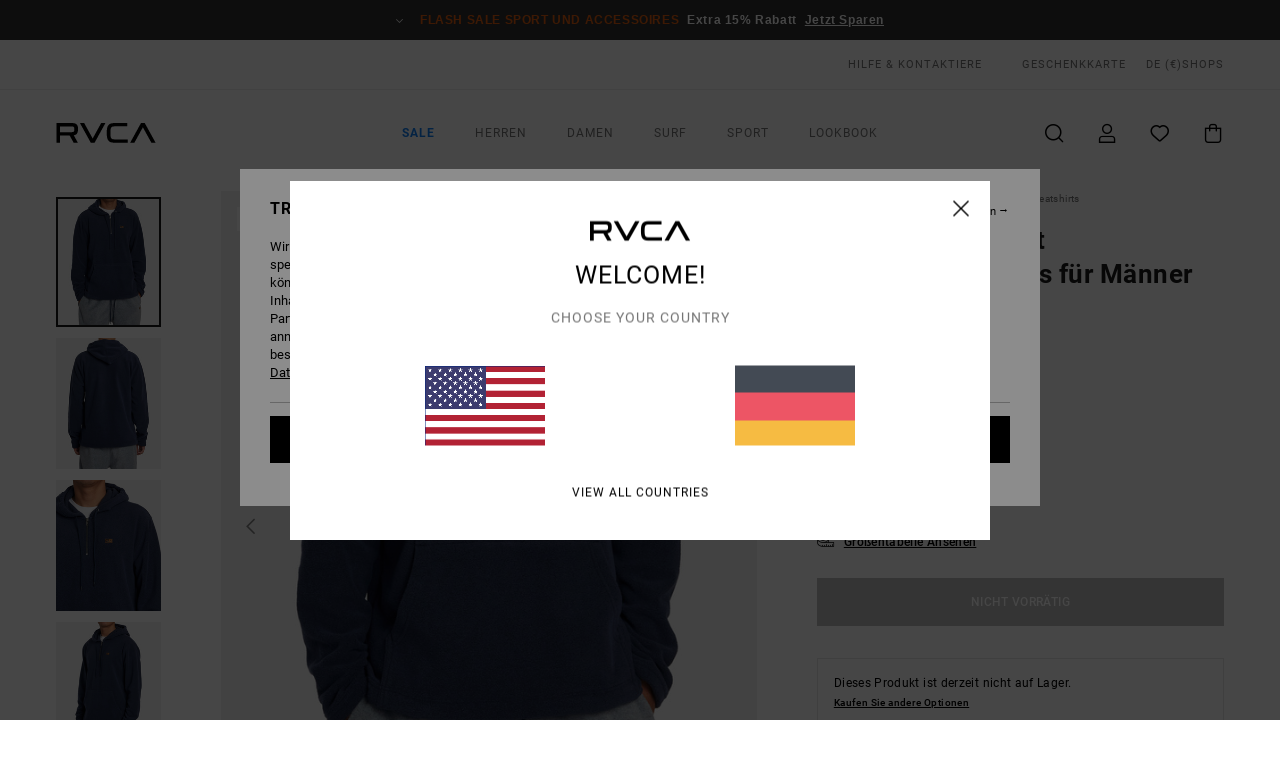

--- FILE ---
content_type: text/html; charset=utf-8
request_url: https://www.google.com/recaptcha/api2/anchor?ar=1&k=6Lda9x0hAAAAAC-kK8-i5_BWKG2YbopLPQVZ4vmd&co=aHR0cHM6Ly93d3cucnZjYS5kZTo0NDM.&hl=en&v=N67nZn4AqZkNcbeMu4prBgzg&size=invisible&anchor-ms=20000&execute-ms=30000&cb=1w45tqlx19tq
body_size: 48852
content:
<!DOCTYPE HTML><html dir="ltr" lang="en"><head><meta http-equiv="Content-Type" content="text/html; charset=UTF-8">
<meta http-equiv="X-UA-Compatible" content="IE=edge">
<title>reCAPTCHA</title>
<style type="text/css">
/* cyrillic-ext */
@font-face {
  font-family: 'Roboto';
  font-style: normal;
  font-weight: 400;
  font-stretch: 100%;
  src: url(//fonts.gstatic.com/s/roboto/v48/KFO7CnqEu92Fr1ME7kSn66aGLdTylUAMa3GUBHMdazTgWw.woff2) format('woff2');
  unicode-range: U+0460-052F, U+1C80-1C8A, U+20B4, U+2DE0-2DFF, U+A640-A69F, U+FE2E-FE2F;
}
/* cyrillic */
@font-face {
  font-family: 'Roboto';
  font-style: normal;
  font-weight: 400;
  font-stretch: 100%;
  src: url(//fonts.gstatic.com/s/roboto/v48/KFO7CnqEu92Fr1ME7kSn66aGLdTylUAMa3iUBHMdazTgWw.woff2) format('woff2');
  unicode-range: U+0301, U+0400-045F, U+0490-0491, U+04B0-04B1, U+2116;
}
/* greek-ext */
@font-face {
  font-family: 'Roboto';
  font-style: normal;
  font-weight: 400;
  font-stretch: 100%;
  src: url(//fonts.gstatic.com/s/roboto/v48/KFO7CnqEu92Fr1ME7kSn66aGLdTylUAMa3CUBHMdazTgWw.woff2) format('woff2');
  unicode-range: U+1F00-1FFF;
}
/* greek */
@font-face {
  font-family: 'Roboto';
  font-style: normal;
  font-weight: 400;
  font-stretch: 100%;
  src: url(//fonts.gstatic.com/s/roboto/v48/KFO7CnqEu92Fr1ME7kSn66aGLdTylUAMa3-UBHMdazTgWw.woff2) format('woff2');
  unicode-range: U+0370-0377, U+037A-037F, U+0384-038A, U+038C, U+038E-03A1, U+03A3-03FF;
}
/* math */
@font-face {
  font-family: 'Roboto';
  font-style: normal;
  font-weight: 400;
  font-stretch: 100%;
  src: url(//fonts.gstatic.com/s/roboto/v48/KFO7CnqEu92Fr1ME7kSn66aGLdTylUAMawCUBHMdazTgWw.woff2) format('woff2');
  unicode-range: U+0302-0303, U+0305, U+0307-0308, U+0310, U+0312, U+0315, U+031A, U+0326-0327, U+032C, U+032F-0330, U+0332-0333, U+0338, U+033A, U+0346, U+034D, U+0391-03A1, U+03A3-03A9, U+03B1-03C9, U+03D1, U+03D5-03D6, U+03F0-03F1, U+03F4-03F5, U+2016-2017, U+2034-2038, U+203C, U+2040, U+2043, U+2047, U+2050, U+2057, U+205F, U+2070-2071, U+2074-208E, U+2090-209C, U+20D0-20DC, U+20E1, U+20E5-20EF, U+2100-2112, U+2114-2115, U+2117-2121, U+2123-214F, U+2190, U+2192, U+2194-21AE, U+21B0-21E5, U+21F1-21F2, U+21F4-2211, U+2213-2214, U+2216-22FF, U+2308-230B, U+2310, U+2319, U+231C-2321, U+2336-237A, U+237C, U+2395, U+239B-23B7, U+23D0, U+23DC-23E1, U+2474-2475, U+25AF, U+25B3, U+25B7, U+25BD, U+25C1, U+25CA, U+25CC, U+25FB, U+266D-266F, U+27C0-27FF, U+2900-2AFF, U+2B0E-2B11, U+2B30-2B4C, U+2BFE, U+3030, U+FF5B, U+FF5D, U+1D400-1D7FF, U+1EE00-1EEFF;
}
/* symbols */
@font-face {
  font-family: 'Roboto';
  font-style: normal;
  font-weight: 400;
  font-stretch: 100%;
  src: url(//fonts.gstatic.com/s/roboto/v48/KFO7CnqEu92Fr1ME7kSn66aGLdTylUAMaxKUBHMdazTgWw.woff2) format('woff2');
  unicode-range: U+0001-000C, U+000E-001F, U+007F-009F, U+20DD-20E0, U+20E2-20E4, U+2150-218F, U+2190, U+2192, U+2194-2199, U+21AF, U+21E6-21F0, U+21F3, U+2218-2219, U+2299, U+22C4-22C6, U+2300-243F, U+2440-244A, U+2460-24FF, U+25A0-27BF, U+2800-28FF, U+2921-2922, U+2981, U+29BF, U+29EB, U+2B00-2BFF, U+4DC0-4DFF, U+FFF9-FFFB, U+10140-1018E, U+10190-1019C, U+101A0, U+101D0-101FD, U+102E0-102FB, U+10E60-10E7E, U+1D2C0-1D2D3, U+1D2E0-1D37F, U+1F000-1F0FF, U+1F100-1F1AD, U+1F1E6-1F1FF, U+1F30D-1F30F, U+1F315, U+1F31C, U+1F31E, U+1F320-1F32C, U+1F336, U+1F378, U+1F37D, U+1F382, U+1F393-1F39F, U+1F3A7-1F3A8, U+1F3AC-1F3AF, U+1F3C2, U+1F3C4-1F3C6, U+1F3CA-1F3CE, U+1F3D4-1F3E0, U+1F3ED, U+1F3F1-1F3F3, U+1F3F5-1F3F7, U+1F408, U+1F415, U+1F41F, U+1F426, U+1F43F, U+1F441-1F442, U+1F444, U+1F446-1F449, U+1F44C-1F44E, U+1F453, U+1F46A, U+1F47D, U+1F4A3, U+1F4B0, U+1F4B3, U+1F4B9, U+1F4BB, U+1F4BF, U+1F4C8-1F4CB, U+1F4D6, U+1F4DA, U+1F4DF, U+1F4E3-1F4E6, U+1F4EA-1F4ED, U+1F4F7, U+1F4F9-1F4FB, U+1F4FD-1F4FE, U+1F503, U+1F507-1F50B, U+1F50D, U+1F512-1F513, U+1F53E-1F54A, U+1F54F-1F5FA, U+1F610, U+1F650-1F67F, U+1F687, U+1F68D, U+1F691, U+1F694, U+1F698, U+1F6AD, U+1F6B2, U+1F6B9-1F6BA, U+1F6BC, U+1F6C6-1F6CF, U+1F6D3-1F6D7, U+1F6E0-1F6EA, U+1F6F0-1F6F3, U+1F6F7-1F6FC, U+1F700-1F7FF, U+1F800-1F80B, U+1F810-1F847, U+1F850-1F859, U+1F860-1F887, U+1F890-1F8AD, U+1F8B0-1F8BB, U+1F8C0-1F8C1, U+1F900-1F90B, U+1F93B, U+1F946, U+1F984, U+1F996, U+1F9E9, U+1FA00-1FA6F, U+1FA70-1FA7C, U+1FA80-1FA89, U+1FA8F-1FAC6, U+1FACE-1FADC, U+1FADF-1FAE9, U+1FAF0-1FAF8, U+1FB00-1FBFF;
}
/* vietnamese */
@font-face {
  font-family: 'Roboto';
  font-style: normal;
  font-weight: 400;
  font-stretch: 100%;
  src: url(//fonts.gstatic.com/s/roboto/v48/KFO7CnqEu92Fr1ME7kSn66aGLdTylUAMa3OUBHMdazTgWw.woff2) format('woff2');
  unicode-range: U+0102-0103, U+0110-0111, U+0128-0129, U+0168-0169, U+01A0-01A1, U+01AF-01B0, U+0300-0301, U+0303-0304, U+0308-0309, U+0323, U+0329, U+1EA0-1EF9, U+20AB;
}
/* latin-ext */
@font-face {
  font-family: 'Roboto';
  font-style: normal;
  font-weight: 400;
  font-stretch: 100%;
  src: url(//fonts.gstatic.com/s/roboto/v48/KFO7CnqEu92Fr1ME7kSn66aGLdTylUAMa3KUBHMdazTgWw.woff2) format('woff2');
  unicode-range: U+0100-02BA, U+02BD-02C5, U+02C7-02CC, U+02CE-02D7, U+02DD-02FF, U+0304, U+0308, U+0329, U+1D00-1DBF, U+1E00-1E9F, U+1EF2-1EFF, U+2020, U+20A0-20AB, U+20AD-20C0, U+2113, U+2C60-2C7F, U+A720-A7FF;
}
/* latin */
@font-face {
  font-family: 'Roboto';
  font-style: normal;
  font-weight: 400;
  font-stretch: 100%;
  src: url(//fonts.gstatic.com/s/roboto/v48/KFO7CnqEu92Fr1ME7kSn66aGLdTylUAMa3yUBHMdazQ.woff2) format('woff2');
  unicode-range: U+0000-00FF, U+0131, U+0152-0153, U+02BB-02BC, U+02C6, U+02DA, U+02DC, U+0304, U+0308, U+0329, U+2000-206F, U+20AC, U+2122, U+2191, U+2193, U+2212, U+2215, U+FEFF, U+FFFD;
}
/* cyrillic-ext */
@font-face {
  font-family: 'Roboto';
  font-style: normal;
  font-weight: 500;
  font-stretch: 100%;
  src: url(//fonts.gstatic.com/s/roboto/v48/KFO7CnqEu92Fr1ME7kSn66aGLdTylUAMa3GUBHMdazTgWw.woff2) format('woff2');
  unicode-range: U+0460-052F, U+1C80-1C8A, U+20B4, U+2DE0-2DFF, U+A640-A69F, U+FE2E-FE2F;
}
/* cyrillic */
@font-face {
  font-family: 'Roboto';
  font-style: normal;
  font-weight: 500;
  font-stretch: 100%;
  src: url(//fonts.gstatic.com/s/roboto/v48/KFO7CnqEu92Fr1ME7kSn66aGLdTylUAMa3iUBHMdazTgWw.woff2) format('woff2');
  unicode-range: U+0301, U+0400-045F, U+0490-0491, U+04B0-04B1, U+2116;
}
/* greek-ext */
@font-face {
  font-family: 'Roboto';
  font-style: normal;
  font-weight: 500;
  font-stretch: 100%;
  src: url(//fonts.gstatic.com/s/roboto/v48/KFO7CnqEu92Fr1ME7kSn66aGLdTylUAMa3CUBHMdazTgWw.woff2) format('woff2');
  unicode-range: U+1F00-1FFF;
}
/* greek */
@font-face {
  font-family: 'Roboto';
  font-style: normal;
  font-weight: 500;
  font-stretch: 100%;
  src: url(//fonts.gstatic.com/s/roboto/v48/KFO7CnqEu92Fr1ME7kSn66aGLdTylUAMa3-UBHMdazTgWw.woff2) format('woff2');
  unicode-range: U+0370-0377, U+037A-037F, U+0384-038A, U+038C, U+038E-03A1, U+03A3-03FF;
}
/* math */
@font-face {
  font-family: 'Roboto';
  font-style: normal;
  font-weight: 500;
  font-stretch: 100%;
  src: url(//fonts.gstatic.com/s/roboto/v48/KFO7CnqEu92Fr1ME7kSn66aGLdTylUAMawCUBHMdazTgWw.woff2) format('woff2');
  unicode-range: U+0302-0303, U+0305, U+0307-0308, U+0310, U+0312, U+0315, U+031A, U+0326-0327, U+032C, U+032F-0330, U+0332-0333, U+0338, U+033A, U+0346, U+034D, U+0391-03A1, U+03A3-03A9, U+03B1-03C9, U+03D1, U+03D5-03D6, U+03F0-03F1, U+03F4-03F5, U+2016-2017, U+2034-2038, U+203C, U+2040, U+2043, U+2047, U+2050, U+2057, U+205F, U+2070-2071, U+2074-208E, U+2090-209C, U+20D0-20DC, U+20E1, U+20E5-20EF, U+2100-2112, U+2114-2115, U+2117-2121, U+2123-214F, U+2190, U+2192, U+2194-21AE, U+21B0-21E5, U+21F1-21F2, U+21F4-2211, U+2213-2214, U+2216-22FF, U+2308-230B, U+2310, U+2319, U+231C-2321, U+2336-237A, U+237C, U+2395, U+239B-23B7, U+23D0, U+23DC-23E1, U+2474-2475, U+25AF, U+25B3, U+25B7, U+25BD, U+25C1, U+25CA, U+25CC, U+25FB, U+266D-266F, U+27C0-27FF, U+2900-2AFF, U+2B0E-2B11, U+2B30-2B4C, U+2BFE, U+3030, U+FF5B, U+FF5D, U+1D400-1D7FF, U+1EE00-1EEFF;
}
/* symbols */
@font-face {
  font-family: 'Roboto';
  font-style: normal;
  font-weight: 500;
  font-stretch: 100%;
  src: url(//fonts.gstatic.com/s/roboto/v48/KFO7CnqEu92Fr1ME7kSn66aGLdTylUAMaxKUBHMdazTgWw.woff2) format('woff2');
  unicode-range: U+0001-000C, U+000E-001F, U+007F-009F, U+20DD-20E0, U+20E2-20E4, U+2150-218F, U+2190, U+2192, U+2194-2199, U+21AF, U+21E6-21F0, U+21F3, U+2218-2219, U+2299, U+22C4-22C6, U+2300-243F, U+2440-244A, U+2460-24FF, U+25A0-27BF, U+2800-28FF, U+2921-2922, U+2981, U+29BF, U+29EB, U+2B00-2BFF, U+4DC0-4DFF, U+FFF9-FFFB, U+10140-1018E, U+10190-1019C, U+101A0, U+101D0-101FD, U+102E0-102FB, U+10E60-10E7E, U+1D2C0-1D2D3, U+1D2E0-1D37F, U+1F000-1F0FF, U+1F100-1F1AD, U+1F1E6-1F1FF, U+1F30D-1F30F, U+1F315, U+1F31C, U+1F31E, U+1F320-1F32C, U+1F336, U+1F378, U+1F37D, U+1F382, U+1F393-1F39F, U+1F3A7-1F3A8, U+1F3AC-1F3AF, U+1F3C2, U+1F3C4-1F3C6, U+1F3CA-1F3CE, U+1F3D4-1F3E0, U+1F3ED, U+1F3F1-1F3F3, U+1F3F5-1F3F7, U+1F408, U+1F415, U+1F41F, U+1F426, U+1F43F, U+1F441-1F442, U+1F444, U+1F446-1F449, U+1F44C-1F44E, U+1F453, U+1F46A, U+1F47D, U+1F4A3, U+1F4B0, U+1F4B3, U+1F4B9, U+1F4BB, U+1F4BF, U+1F4C8-1F4CB, U+1F4D6, U+1F4DA, U+1F4DF, U+1F4E3-1F4E6, U+1F4EA-1F4ED, U+1F4F7, U+1F4F9-1F4FB, U+1F4FD-1F4FE, U+1F503, U+1F507-1F50B, U+1F50D, U+1F512-1F513, U+1F53E-1F54A, U+1F54F-1F5FA, U+1F610, U+1F650-1F67F, U+1F687, U+1F68D, U+1F691, U+1F694, U+1F698, U+1F6AD, U+1F6B2, U+1F6B9-1F6BA, U+1F6BC, U+1F6C6-1F6CF, U+1F6D3-1F6D7, U+1F6E0-1F6EA, U+1F6F0-1F6F3, U+1F6F7-1F6FC, U+1F700-1F7FF, U+1F800-1F80B, U+1F810-1F847, U+1F850-1F859, U+1F860-1F887, U+1F890-1F8AD, U+1F8B0-1F8BB, U+1F8C0-1F8C1, U+1F900-1F90B, U+1F93B, U+1F946, U+1F984, U+1F996, U+1F9E9, U+1FA00-1FA6F, U+1FA70-1FA7C, U+1FA80-1FA89, U+1FA8F-1FAC6, U+1FACE-1FADC, U+1FADF-1FAE9, U+1FAF0-1FAF8, U+1FB00-1FBFF;
}
/* vietnamese */
@font-face {
  font-family: 'Roboto';
  font-style: normal;
  font-weight: 500;
  font-stretch: 100%;
  src: url(//fonts.gstatic.com/s/roboto/v48/KFO7CnqEu92Fr1ME7kSn66aGLdTylUAMa3OUBHMdazTgWw.woff2) format('woff2');
  unicode-range: U+0102-0103, U+0110-0111, U+0128-0129, U+0168-0169, U+01A0-01A1, U+01AF-01B0, U+0300-0301, U+0303-0304, U+0308-0309, U+0323, U+0329, U+1EA0-1EF9, U+20AB;
}
/* latin-ext */
@font-face {
  font-family: 'Roboto';
  font-style: normal;
  font-weight: 500;
  font-stretch: 100%;
  src: url(//fonts.gstatic.com/s/roboto/v48/KFO7CnqEu92Fr1ME7kSn66aGLdTylUAMa3KUBHMdazTgWw.woff2) format('woff2');
  unicode-range: U+0100-02BA, U+02BD-02C5, U+02C7-02CC, U+02CE-02D7, U+02DD-02FF, U+0304, U+0308, U+0329, U+1D00-1DBF, U+1E00-1E9F, U+1EF2-1EFF, U+2020, U+20A0-20AB, U+20AD-20C0, U+2113, U+2C60-2C7F, U+A720-A7FF;
}
/* latin */
@font-face {
  font-family: 'Roboto';
  font-style: normal;
  font-weight: 500;
  font-stretch: 100%;
  src: url(//fonts.gstatic.com/s/roboto/v48/KFO7CnqEu92Fr1ME7kSn66aGLdTylUAMa3yUBHMdazQ.woff2) format('woff2');
  unicode-range: U+0000-00FF, U+0131, U+0152-0153, U+02BB-02BC, U+02C6, U+02DA, U+02DC, U+0304, U+0308, U+0329, U+2000-206F, U+20AC, U+2122, U+2191, U+2193, U+2212, U+2215, U+FEFF, U+FFFD;
}
/* cyrillic-ext */
@font-face {
  font-family: 'Roboto';
  font-style: normal;
  font-weight: 900;
  font-stretch: 100%;
  src: url(//fonts.gstatic.com/s/roboto/v48/KFO7CnqEu92Fr1ME7kSn66aGLdTylUAMa3GUBHMdazTgWw.woff2) format('woff2');
  unicode-range: U+0460-052F, U+1C80-1C8A, U+20B4, U+2DE0-2DFF, U+A640-A69F, U+FE2E-FE2F;
}
/* cyrillic */
@font-face {
  font-family: 'Roboto';
  font-style: normal;
  font-weight: 900;
  font-stretch: 100%;
  src: url(//fonts.gstatic.com/s/roboto/v48/KFO7CnqEu92Fr1ME7kSn66aGLdTylUAMa3iUBHMdazTgWw.woff2) format('woff2');
  unicode-range: U+0301, U+0400-045F, U+0490-0491, U+04B0-04B1, U+2116;
}
/* greek-ext */
@font-face {
  font-family: 'Roboto';
  font-style: normal;
  font-weight: 900;
  font-stretch: 100%;
  src: url(//fonts.gstatic.com/s/roboto/v48/KFO7CnqEu92Fr1ME7kSn66aGLdTylUAMa3CUBHMdazTgWw.woff2) format('woff2');
  unicode-range: U+1F00-1FFF;
}
/* greek */
@font-face {
  font-family: 'Roboto';
  font-style: normal;
  font-weight: 900;
  font-stretch: 100%;
  src: url(//fonts.gstatic.com/s/roboto/v48/KFO7CnqEu92Fr1ME7kSn66aGLdTylUAMa3-UBHMdazTgWw.woff2) format('woff2');
  unicode-range: U+0370-0377, U+037A-037F, U+0384-038A, U+038C, U+038E-03A1, U+03A3-03FF;
}
/* math */
@font-face {
  font-family: 'Roboto';
  font-style: normal;
  font-weight: 900;
  font-stretch: 100%;
  src: url(//fonts.gstatic.com/s/roboto/v48/KFO7CnqEu92Fr1ME7kSn66aGLdTylUAMawCUBHMdazTgWw.woff2) format('woff2');
  unicode-range: U+0302-0303, U+0305, U+0307-0308, U+0310, U+0312, U+0315, U+031A, U+0326-0327, U+032C, U+032F-0330, U+0332-0333, U+0338, U+033A, U+0346, U+034D, U+0391-03A1, U+03A3-03A9, U+03B1-03C9, U+03D1, U+03D5-03D6, U+03F0-03F1, U+03F4-03F5, U+2016-2017, U+2034-2038, U+203C, U+2040, U+2043, U+2047, U+2050, U+2057, U+205F, U+2070-2071, U+2074-208E, U+2090-209C, U+20D0-20DC, U+20E1, U+20E5-20EF, U+2100-2112, U+2114-2115, U+2117-2121, U+2123-214F, U+2190, U+2192, U+2194-21AE, U+21B0-21E5, U+21F1-21F2, U+21F4-2211, U+2213-2214, U+2216-22FF, U+2308-230B, U+2310, U+2319, U+231C-2321, U+2336-237A, U+237C, U+2395, U+239B-23B7, U+23D0, U+23DC-23E1, U+2474-2475, U+25AF, U+25B3, U+25B7, U+25BD, U+25C1, U+25CA, U+25CC, U+25FB, U+266D-266F, U+27C0-27FF, U+2900-2AFF, U+2B0E-2B11, U+2B30-2B4C, U+2BFE, U+3030, U+FF5B, U+FF5D, U+1D400-1D7FF, U+1EE00-1EEFF;
}
/* symbols */
@font-face {
  font-family: 'Roboto';
  font-style: normal;
  font-weight: 900;
  font-stretch: 100%;
  src: url(//fonts.gstatic.com/s/roboto/v48/KFO7CnqEu92Fr1ME7kSn66aGLdTylUAMaxKUBHMdazTgWw.woff2) format('woff2');
  unicode-range: U+0001-000C, U+000E-001F, U+007F-009F, U+20DD-20E0, U+20E2-20E4, U+2150-218F, U+2190, U+2192, U+2194-2199, U+21AF, U+21E6-21F0, U+21F3, U+2218-2219, U+2299, U+22C4-22C6, U+2300-243F, U+2440-244A, U+2460-24FF, U+25A0-27BF, U+2800-28FF, U+2921-2922, U+2981, U+29BF, U+29EB, U+2B00-2BFF, U+4DC0-4DFF, U+FFF9-FFFB, U+10140-1018E, U+10190-1019C, U+101A0, U+101D0-101FD, U+102E0-102FB, U+10E60-10E7E, U+1D2C0-1D2D3, U+1D2E0-1D37F, U+1F000-1F0FF, U+1F100-1F1AD, U+1F1E6-1F1FF, U+1F30D-1F30F, U+1F315, U+1F31C, U+1F31E, U+1F320-1F32C, U+1F336, U+1F378, U+1F37D, U+1F382, U+1F393-1F39F, U+1F3A7-1F3A8, U+1F3AC-1F3AF, U+1F3C2, U+1F3C4-1F3C6, U+1F3CA-1F3CE, U+1F3D4-1F3E0, U+1F3ED, U+1F3F1-1F3F3, U+1F3F5-1F3F7, U+1F408, U+1F415, U+1F41F, U+1F426, U+1F43F, U+1F441-1F442, U+1F444, U+1F446-1F449, U+1F44C-1F44E, U+1F453, U+1F46A, U+1F47D, U+1F4A3, U+1F4B0, U+1F4B3, U+1F4B9, U+1F4BB, U+1F4BF, U+1F4C8-1F4CB, U+1F4D6, U+1F4DA, U+1F4DF, U+1F4E3-1F4E6, U+1F4EA-1F4ED, U+1F4F7, U+1F4F9-1F4FB, U+1F4FD-1F4FE, U+1F503, U+1F507-1F50B, U+1F50D, U+1F512-1F513, U+1F53E-1F54A, U+1F54F-1F5FA, U+1F610, U+1F650-1F67F, U+1F687, U+1F68D, U+1F691, U+1F694, U+1F698, U+1F6AD, U+1F6B2, U+1F6B9-1F6BA, U+1F6BC, U+1F6C6-1F6CF, U+1F6D3-1F6D7, U+1F6E0-1F6EA, U+1F6F0-1F6F3, U+1F6F7-1F6FC, U+1F700-1F7FF, U+1F800-1F80B, U+1F810-1F847, U+1F850-1F859, U+1F860-1F887, U+1F890-1F8AD, U+1F8B0-1F8BB, U+1F8C0-1F8C1, U+1F900-1F90B, U+1F93B, U+1F946, U+1F984, U+1F996, U+1F9E9, U+1FA00-1FA6F, U+1FA70-1FA7C, U+1FA80-1FA89, U+1FA8F-1FAC6, U+1FACE-1FADC, U+1FADF-1FAE9, U+1FAF0-1FAF8, U+1FB00-1FBFF;
}
/* vietnamese */
@font-face {
  font-family: 'Roboto';
  font-style: normal;
  font-weight: 900;
  font-stretch: 100%;
  src: url(//fonts.gstatic.com/s/roboto/v48/KFO7CnqEu92Fr1ME7kSn66aGLdTylUAMa3OUBHMdazTgWw.woff2) format('woff2');
  unicode-range: U+0102-0103, U+0110-0111, U+0128-0129, U+0168-0169, U+01A0-01A1, U+01AF-01B0, U+0300-0301, U+0303-0304, U+0308-0309, U+0323, U+0329, U+1EA0-1EF9, U+20AB;
}
/* latin-ext */
@font-face {
  font-family: 'Roboto';
  font-style: normal;
  font-weight: 900;
  font-stretch: 100%;
  src: url(//fonts.gstatic.com/s/roboto/v48/KFO7CnqEu92Fr1ME7kSn66aGLdTylUAMa3KUBHMdazTgWw.woff2) format('woff2');
  unicode-range: U+0100-02BA, U+02BD-02C5, U+02C7-02CC, U+02CE-02D7, U+02DD-02FF, U+0304, U+0308, U+0329, U+1D00-1DBF, U+1E00-1E9F, U+1EF2-1EFF, U+2020, U+20A0-20AB, U+20AD-20C0, U+2113, U+2C60-2C7F, U+A720-A7FF;
}
/* latin */
@font-face {
  font-family: 'Roboto';
  font-style: normal;
  font-weight: 900;
  font-stretch: 100%;
  src: url(//fonts.gstatic.com/s/roboto/v48/KFO7CnqEu92Fr1ME7kSn66aGLdTylUAMa3yUBHMdazQ.woff2) format('woff2');
  unicode-range: U+0000-00FF, U+0131, U+0152-0153, U+02BB-02BC, U+02C6, U+02DA, U+02DC, U+0304, U+0308, U+0329, U+2000-206F, U+20AC, U+2122, U+2191, U+2193, U+2212, U+2215, U+FEFF, U+FFFD;
}

</style>
<link rel="stylesheet" type="text/css" href="https://www.gstatic.com/recaptcha/releases/N67nZn4AqZkNcbeMu4prBgzg/styles__ltr.css">
<script nonce="uonY69DiIhm9a7f21lzIYA" type="text/javascript">window['__recaptcha_api'] = 'https://www.google.com/recaptcha/api2/';</script>
<script type="text/javascript" src="https://www.gstatic.com/recaptcha/releases/N67nZn4AqZkNcbeMu4prBgzg/recaptcha__en.js" nonce="uonY69DiIhm9a7f21lzIYA">
      
    </script></head>
<body><div id="rc-anchor-alert" class="rc-anchor-alert"></div>
<input type="hidden" id="recaptcha-token" value="[base64]">
<script type="text/javascript" nonce="uonY69DiIhm9a7f21lzIYA">
      recaptcha.anchor.Main.init("[\x22ainput\x22,[\x22bgdata\x22,\x22\x22,\[base64]/[base64]/[base64]/bmV3IHJbeF0oY1swXSk6RT09Mj9uZXcgclt4XShjWzBdLGNbMV0pOkU9PTM/bmV3IHJbeF0oY1swXSxjWzFdLGNbMl0pOkU9PTQ/[base64]/[base64]/[base64]/[base64]/[base64]/[base64]/[base64]/[base64]\x22,\[base64]\\u003d\x22,\[base64]/CvcKCa1wow4vCisK4wrZzD8O3wqJacjTCrHgWw4nCkMOow67DvFkhWQ/CgFBRwqkDPcOCwoHCgyHDgMOMw6EJwroMw69Lw4IewrvDhcOXw6XCrsO6B8K+w4dzw6PCpi4IW8OjDsKww4bDtMKtwo/DjMKVaMKow7DCvydDwpd/wptqeA/DvXjDoAVsdTMWw5tkA8OnPcKdw41WAsKyMcOLaj05w67CocKlw7PDkEPDrSvDin5nw75OwpZFwrDCkSRywqfChh8TLcKFwrNhwq/CtcKTw44YwpIsBcK8QETDu1RJMcKkBiMqwrzCm8O/bcOtMWIhw71ieMKcEcKiw7Rlw5rCgsOGXQwkw7c2woDCshDCl8OATMO5FQbDh8Olwopuw6UCw6HDs17DnkR+w5gHJhPDgScAPcOWwqrDsXYPw63CnsO/QFwiw5LCmcOgw4vDhcOUTBJ0wrsXwojCpDwhQBjDtwPCtMOuwrjCrBZwM8KdCcOywpbDk3vCiVzCucKiEGwbw71TBXPDi8OzVMO9w7/[base64]/[base64]/w5HDhj7CocOxYUJmwocQCljDucOawrzCi8OMwpXDgMKIwobDiAUtwpTCjHXClsKGwqggaifDpcOuw4bCjcK0wrpowqfDjBwEeFzDiC3CtF4YZFTDsydewo3CvgcNWcOcN0p9TsOQwqzDoMO4w4DDulo/W8K0IMKNPsKew443B8KDKMKBwojDrVnCp8KPwoJzwqLCqwIDE2DCp8O5wr9WIHgZw5h3w5s0T8KKw6nCp0g5w5A7CCvDmsKuw4J/w5zCmMKnWsO/bQRvBh5UTsO/[base64]/w4g9RztiwoRWKxMew4jCtcKDw5vDn8KowprDn8KiwotLYcO1w6PCgcO/[base64]/[base64]/aCABZnrCqGPDgsKTwoNTcC5ew6jDoxE+VnXChFPDvT4leTbCoMKkecOUZDthwrNDDsKaw7UQUFQNa8OCw7zCnsK+KCdBw6LDl8KJMXwaf8OdJMOzcTvCoWEEwo/Dt8KuwrE/[base64]/CmMKfaHbDhQ8mR8KoW8O8w706wppOMS4mwo9Ow5kIZ8OHOsKMwo99NMOzw7zCmMKnZyNDw6VNw4/DqTZfw7bDtsKsHx/DosKFw4wYOcOzHsKXwrfDjcKULsOpSWZ5w44wLMOvQ8Ktw5jDvT5jwqBHQDlvwonDhsK1DMKgwrAow5TDlcOzwqnDgQVsNsKGbsOUDD/CvX/CnsOOwoTDo8KbwrzDtMOMBTRow6V5bAB9QsKjWD/CgsOdd8KNUcKjw5DCtXbDiyADwpg+w64ZwrrDq0FFFMO2wojCkFsCw5B0AcK6wprCj8OSw4NzGMKZOiBkw73DrMKSXcKjUcK9OsKswrAmw6PDlXAfw551K0Qfw5LDk8ORwqvChXRzeMOew4rDlcKxY8ODN8OTQQIVw5Vnw7vCtsKYw6bCn8OaLcObw5lrwr8SAcOVwr/CjnFvVMOZOMOKwp5gB1TDmknDn3vDpmLDjcKDw5BQw6rDncO8w5RzMAHCvWDDkUJ1woUDejjCsmjCoMOmw5dmDQUpw4nDrcOwwpnCl8KBDT8Bw4QUw5wFACBPSMKGWB7DuMOrw7fCisKFwp/DgsO5wr/Cui3CiMOrKTbDpwQ6AEVpwoTDjsO8AMKjH8KEB0rDhsK3w7kxaMKhdWVUW8KYEsK8RAzCpDPDi8OPworCnsOWdcOfw53Dq8Ksw4DChBMdw4Jew7MqPy0UJx0awp7DrULDg2TCvhHDignDg1/[base64]/fHPCucOgwqg5FsOgEMKOw5IqZ8OQSsK/w4kaw5BJwp7CicO6wrjCt3PDrcKlw7lyIcOzFMKbe8K1a0vDgMOGbFBOfiNew4FtwrPDq8KhwqY6wpDDjCgMwqzDosOGwrLDl8KBwpvCicOwYsKKGMK2FD42ccKCaMKkHsO/wqc3wpUnRCorasKDw5EydMK3w6vDgcOXw50hPy3DvcOpMsOowoTDlk3DmwwkwroWwpk/[base64]/[base64]/ClcKhDUHCqcKfUlzDuArDtFnDjCjCusKKw4AIw6TCvkZNLHjDgcOsf8Klw6FWXBzCg8KEJ2Q4woUhDwY2LF8+w4nCtMOOwrJdwr/[base64]/wpfCsMKaaMOaPMKTw7J1Z0LDicKVPsKZA8O3GGdxwq9kw5l6cMOhw57DscO8woJSUcKsSTFYw7s7wpLDl1nDusKFwoEXw6LCtsKCNsKBAcKMXz5ewrhlMinDjsKdL0hUw6HCv8KLecOWJDnChU/CiSAiZMKuaMOHQcOzCMOMA8OqP8Kxwq/CjxPDsnzDm8KMYxrCoXLCk8KPVcK0wrDDu8Oew4lAw7zCsGIGFFXCusKJw4HDmDfDisKQwooeK8OQIsOGYMK9w5N6w63DiFvDtnnCmF3Cmh3CgT/[base64]/CqsOvw5JxR1BCwqbDnULDs8KtUBHCvMO+w47CtsKJwrTCmsKuwrYXwr/CqUrCmzvCgF3DsMKjFBLDp8KLP8Odb8OVPlFOw7zCnUTDnhEWw7PCgsOnwrtSMsKlfRJaKsKJw7ATwpfCmMOzHMKpczJVwqfDuU3Do1MQACbDicKCwrZFw4UWwpPCnnfDp8O/OcKRwoJ9L8OpIMOww7DDoDALOsOFS2/CpQvDsxAXRsOyw4TDmU0AcMKWwo5kCMOmHx7CrsKBYcKicMO9SBXCnsOWSMO6QE5TVUDDscOPOMK2wrtfNURQw5g7RsKvw4vDq8OIFsOewrBjagjDtRbCmUxxJsKPB8Oow6DDiAvDqcKiEcOzGlPCvcOEC20IaHrCqgPClMOkwq/[base64]/CpGgewocBacKuD8Omw6zDmcOywqFwOcONwq1RO8KsViFHw6jCi8Onwo/DiCA7T3NIVcKtwp7DjGBBwrk7fsOzwoNIQcK0w5DDp18VwrQZw7Igwog4wpTDt0fCisKlXR7Cnx/DpcKBM0XCpcOvexzCpMOOWE4Xw4rCh3vDpMObUcKSWQrCh8KIw7nDlcKiwoHDumo6cntvdcKsFHdYwrt/IMOVwp5jd09rw5jDuT4uOzJdwq7Dn8KhBMOywrZ4w5FOwoJgwp7Dry06DR4IBhdEXW/CicOcGHIyAA/DgDXDsjPDuMO5BWFlPFYJZcKawo/Dm30JCBo+w6rCs8O7GsORw4MQKMODFUcfE1TCucKsJDPCjzVJScK+w5/Cv8KsEsKkF8O+cl/Ct8Olw4TDnC/DkzlTQsKaw7jDlsKVw7Bvw74sw6PDmEHDmD5ZFMOswqTDjsK7cQ0ib8KWw6MOwojCvk/CicKfYn9Kw4oywr9NXcKgc183S8OlDsOEw4fCv0A2wqt5w77Dskopw58qw43DnsOuYMKDwqvCtzJIw45jDxwcw5XDpsKiwrrDvMKneEXDjG/Cm8KAO10MHCLDusK+KcKDchRVIggaU3/DnsOxOHMDIg9uwqrDiB/DpMKGw7ZPwr3Cp05rw65PwopzBHvDgcK8UMKpwrnCs8OfbsKka8K3EhFDYiU+LW91worCmDXCtFANZTzDnMKPYnLDjcKvP0vCtFx/TsKXSlbDtMKnwpTCrERKdMOJOMOHw55Iwq/DqsOjPR02wr/DoMOqwrMQN3jCtcKFwo0Rw4PCjsKKeMKRSWddwq7CkMKPw6d6w4PDggjDkxNURcKCwpxiPmZ9Q8KveMOBw5TDksKtwr/CucKRwqpSw4bCm8OWQ8KeK8KaV0HCssOvwq8fwqNUwpxAcFzChGrCszhTYsOgUyvCm8KSbcKiGCjCh8OAHMOES1vDvMO6eAHDtU/Ds8OhFsKBOTDDmMOFWVcMVl1DRcOUGQQOwqB8Q8Kkw4Zjw6LCgFg9wp7CkMKpw7jDrMODJsK5djwZPxQoVCrDp8OlC3hWEcK9R1vCtMKyw7fDqG5Ow5zClMO1ZAIAwrMVbcKTdcKQfTPCgcK/wqMzDE/DiMOBLsKyw7EXwpXDvDnClhjDiiFSw6ZZwoDCi8OywrQ+dXfDsMOoworDpDRTw6rDvMK3LcKiw4fCoDjDjMO+wpzCj8KcwqTDpcOywp7DpXDDlMOVw49vQjxjwrTCm8OKw6nDmyUpPz/Cg1hCT8KdDcOlw7LDjsKuw7BOwp8SJcOiWRXCpR7DrG/CpcKMC8Orw755EcOpXsODwp/CssOqHsO1RsKvwqrCgEQ2UMKzbjfDq0fDsWDDghsBw7s0KFTDkcKBwrLDo8KXZsKqB8K6QcKtXsKkXlFTw4kOf2N6w5/CisKfcCLCqcKAVcOywqNxw6YkU8Ocw6vCvcKTKsKUKH/Dt8KFXgxBVAnCg00Iw78yw6nDqsKQTsOYcsK5wrlMwr0ZKnVLWCbCu8OmwqPDgMKIb2Z9KsO7GXcMw6Z4OXRgScOBScKUOybCs2PCkSs7w67Dp2PDqF/CuGhzwpoMRWtFFsKnYsOxBT9kfRt3P8ONwozDuw3CksOhw5DDnVHCg8KUwp9vCTzCksOnVsKzUTUtw7FHwpjCucKHwo3CrsK2w6JTS8O1w7JvaMOGPF1nW3HCqG/CgQLDgsKtwp/ChsK6wqTCoAd7EsO9cQjDq8Kbwrp2O1vDhFjDvQHCpsKUwpLDicOgw7B/aE/CmRnCnmlgIsKpwp3DqAPDokzDr2JDMMOFwpgIIwImMMKawpk/wqLCjMO4w5s0wprDgyQewobCmxHDucKNwr5Xf2fCrjbDt1TClDjDi8O6wpZ7wqjCrl8mF8KQNFjCklFIQBzCoxHDk8OSw4vCgMKQwqbDmgHCumcyQMK7wr/CicO1P8Kcw5s8w5HDvsKHwrQKwo46w5ELd8Khwr9WVMO4wq4Vw75FZsKuw5kzw4LDjwhiwoLDoMO1RXvCq2ZnOwTChsOPbcOIw4/CtMOFwokiPHLDusOQw6TCmcK/YMKgBHLCjl5Qw4tHw5TCrsKxworCpcKIR8Kjw5FywrsCwo/CoMOdOXVAR113wqNcwqcrwqfCicK4w7PDvl3DqEzDsMOKEF7Cs8OTQ8KQKsKPHcK/SyPDscOmwqwlwrzCqTRxFAvChMKZw4oVeMK1VWDDljLDqmEywrlmagxXwrgWRcORS3fCk1DChcOYw4Quwp0Ww57DuGzDi8KDwqo/wq9Rwq9Fwqw1SnrDgsKhwoUgNMKxXcK/wphYXCNxNRkhBsKBw78bw5rDmVZMwrrDjl4qRcK8O8KrXcKBZcKqw6tcCsO6w7kewofDuAhuwoYbOMOqwqQ1ETl9woQZMW/DhkpawoRZAcOPw63CjMK2AHEcwr9/[base64]/[base64]/CucKgO0MSw7nDhBzDkmLDhMO1McODEwEow5nDqwDDr2bDqTc9w4xSL8OrwrLDmhNiwrhlwpN3aMO2wpQKRSTDvRzDksK4wpJBDcKSw5Jzw4Znwro8w7xawqdpw7nCuMK/MHPCslRCw7Awwp/DoVTDkFR3w4tHwqJgw64vwoLDuDgtbcKtesOyw6bCvMO5w6V8w7nDmsOrwozDpX4owrUPwrvDrTzCn1DDjELCrl/CjMOuw5fDmMOSRSNqwp0rwpnDr2fCoMKFwobDvTVbG1/[base64]/[base64]/Dpmw9P8K2wprDgMOaw6DDgsOjIMOpwpbCpBAVKmnCnhnDrUBrG8K/woXDvHXDmiUQCsOww7g8wqFbARTCtlQfdcKywrvCgcOuw61MWMKfJ8KCwq9yw5wfw7LDvMKIwp1eRBfCicO7wowCwqM0DcONQsK7w4/DjgcKfcOgOMOxw4HDrMO8FxJiw6bCngrCvAjDjlB4JWMvGBPCnMOtQlJQwpDCrlLCrV7CmsKAwoPDr8KGexvCuCvCtGAzYkjDun7CljrCisOQOynDvcKSw4jDs1BPw6tuwrHDkxTCocORBMK3w6XCocO8wrvCnFM/w7vDpgFpw4nCpsOBwpHCnU12wqbCnH/CusKGK8KPwrfChWUewotAflXCucKBwpEBwr0+eGt/w47DlUtnwp5bwojDqQwIPBR6w5ofwpTDjXYWw7Jyw4XDm37DoMO0EsObw77DicK0VsO2w4opa8K8wpIfwq8Xw73Dr8OQWXUmwrbCvMO1w4UWw6DChw/DnMKLPCXDnQVNw6TCk8OWw5R9w4RITsKRYR5dMmZpCcKoBcKVwpVES1nCk8OifFbCnsOXw5XDvcK2w5tffcKqO8KwLMO1SRcxw6MpTSfCksKwwptQw70nPitjwp7CpDHCn8KZwp4rwqIrF8OnHMKgwpoVw5sDwpnDgRPDssKVFQJAwpLCqDXCrGLCs1jDnU/Dlg7CvMOiwrNod8OXYE9LJsKWWsKfHT9UJRvDkBTDqcOTw4PCsS1SwrQbSX4Ow5cXwq9Nwo3Cin/Cjm5Jw4QzWGzCn8Kcw7HCn8OhBXVbeMKMG3Q7wotKTMKNVcOdJcKjwpRVw6jDlsKOw4kGwrxGasK4wpXCo3fDkE9uw5rCv8O7N8KRwoloA3nCjgXCv8KzBcOxKsKXOQfCt0JgTMO/[base64]/DiwF6wrFXDDEfw5TDggDCs012Fk4cw5HDvDtAwqhdwoFkw4VHIMK7w4DDmXrDq8OJwoXDocOzw5hzE8ObwrsGw7Yowo0pZsOec8OUw7HCgMKDw7HDvj/CgsOyw77CusOgw5sAIHEqwrbChlHDpsKCcnxBacOpSzBKw7rCmsKow5nDlRUAwp04w5pCwrPDjsKbLFIEw6fDjcO3ecOdw7ROP3HCksOvEx8aw695S8KQwr3Dg2XCoXXCn8KCMUDDqsK7w4vDscO8LE7DlcOUw5MkO1jCi8KUw4VNwrzCrHxzQl/DnSrChsO5XijCrMKoBnF7DMO1AsKhB8OPwoUKw5DDhClRAMKDHcO+J8K8H8OAfRfDtxfCqEbCgsKrKMOVEcKPw5ZZbsK0ScO/wpYLwqI0WFwza8KYVQ7CkMOjwqLDgsK9wr3DpcORHMOfX8KXVMKWZsOxwo9DwpTCtRHCtiNRTnbCosKqV0HCtjRccFrDoFcfwoUuAsKMUG7Ch3dGwrc0w7XDpy7Dh8O7w5Bew44vw7oTShzDicOkwrtaY2pVwrPCrxbCgcK8N8OnWcKiwr7CpDgnEQE/KS7CgGDDtB7DhHHDoUxqaSMFSsK6XiXCoWPCjjDDiMKzw4HDjMOZK8K6w7o0G8OBOsO1w4rCnCLCo0lGMsKqwpA2J3VgbGAoPsOlTWrDhcKSw58bw58OwrJgJyvDpxzCjMOiwo7CjlgWw5bCuV17wp/[base64]/[base64]/[base64]/DpyTCrF/DuMKTXsObayw7w7RBJnbCjcK+K8KSw4twwr1Iw5UXwqHDmcKjw4nDsF89HF3DqsK/w4XDh8OQwonDqgMmwr5cw4XCtVLDh8ODc8KVw4DDnsKceMOCVHUdGMOywqrDvCbDpMOlZsKjw7l4wrkVwpfDgMONwr7Dh3fCssKgOsOywpvDpsKWYsK5w5wow4Q4w6x0R8KIwog3wpB8Nn7ClWzDg8KCe8O/w5DDiXTCnBsCe2jDoMK5w73DqcOJwqrCl8KLwqbCsWbCmnYuwq1Nw4vDssKrwpjDuMORwozCmgzDuMOjc1NhXBZew7LDoWnDj8K0asO7BcOrw6zCisOaScK9w5vCvgvDpsO4P8K3YAXDnw4HwoN/w4Z3RcOgwojCgT4dw5VPOzhAwrHCtErCiMKPAcOswr/DuB4xDRDDm2QWalTDoA8jw4QJRcO6woB3RMKlwpImwpE/FMK6B8KOw5rDtsKLwrE0E3fDgn3ChXMvdWIhwoQ+wrrCrsK9w5BvcsOew6fDrhrCuRvDo3fCpMKHwqpOw5bDhsOBTMKFR8KNwqwDwopkOBnDgMO9wqDChMKtOHzDq8KAwrjDrRE3wrQbw7kAw7pNA1R2w4bDicKpTCZsw6sOdxJ8IMKKZMOTwq0WeU/[base64]/Dr8Oow4ZYw5klG8KQe8Kww4zCjyjCigHDkS7Dt8OrVcO9U8OeZcKONsKfwo5VwovDusKiw4rCncKHw5TDvMOrETxvw4kkVMOKK2rDq8Opbn/Dg04FYMK3TMKUWMK3w6NAwp87w6ZhwqdOCnpdez3DpGwgwqDDpcKkIinDmxnDrMO+wrlMwqDDtWHDmcOmFcKYHB0kAMOUaMK0MjjDh1LDqVh6asKDw7nDs8KJwpTDky3DtcO6w4zDlHfCtxlGwqQnw6UOwrBkw6/[base64]/DqG7Cii4gVgpuw6/CmcOIwq/Cs8KwVcKgwp/[base64]/CmxbDgcOrUBMVRhXCrBdKwohawpUKw4zCoCZYKcKrWcO1CsOtwrIrXsOwwp/CpsKtfgfDoMK/w4gTJcKCJ3VNwpZ9AsOdTSUrVEJ0wrsgXCIeS8OMF8OaSMOlwoXCp8Obw6R6w6YXasOzwo9sTBIywpzDknsyBMO1XGAswrnCvcKmw45/wobChMKDIcOfwrXDmE/[base64]/Cn3zDocK2wrg9BCImKDPDtV/[base64]/DhcOrwpEEChtPw73DkMK3HsK6AErCmsOdQUV0wqUzX8KsLcKwwqB2w4MYNMOGw4Rwwp0jw7rDmcOrOWgiDMOsQzTCoXnCn8OywolBwp9KwrgZw6vDmMOdw7XClX7DiyvDv8O3b8KPA0l5SEXDgxHDm8OKPndMZBx9CV/CgT9fe1Uzw7nCjMK6IMKMNwwUw6HDpHXDtBLCq8OOw6XCkB8yQMK3wpdNccOOYy/Cl3jClsKtwp56wonDiH/CmcKFZ29cw47CncOcPMOtNMOxw4HDnkHCpzMza3zDvsOywqLDmsO1Gi/Di8K4wo3CoWYDGk3CqcK8OcKEfjTDlcOyBMKWawXDi8OEIMKGYBDDtcKAMcOGw6spw7JYwqHCosOsF8Okwosmw49Nd0/CrcOoccKDwqnChMOfwoNkwpHCkMOhfmQcwp7DgcOJwo5Tw4/[base64]/[base64]/DkcKnOsKeNUxSw7zDmBYNVzPCvsK5wrkDbcOZNxBZE2BPwpREwrTCuMOuw4vDlR5Nw6bCs8OMwoDCni0rYgliwrLDlmt2w7E1FcKCdcOUcy9tw5DDhsOIfCNNXlvCvsOWRlPCgMOuem5zPyZxwoZVdgbDoMOwUsKkwplVwp7Dh8KRR0TCi2FYU3BLBMKEwr/DoUjChsKSw6clZhZLwqswKMKpQsOJwpF/YFg5bcKhwpZ4LC5PKj/DohPDv8KJYcONw55Zw59lSsOow740MMO4woEPAzXDlcKUdMO1w6nCl8Oowq3CimTDlMOKw4p5HsKCScOefwbCvDXCnMKHOE/[base64]/DqSRAw7gnTMKZE8K2flzDrsKRw4LCuMK4wozCksOUXMOkOcOfwr04w47DtcKUwpZAwqXDksKVIEPChy8twrfDoQbCnVfCqsKTw6A2wozCozfCnF5VdsKzw6vCuMKNGgTDicKEwqJLw7XCoAXCq8OibcOLworDlMKGwrEPAMKTIMOJw7nDvR/DtsO/wqbDvG/DnDcHYMOmX8KZB8Kxw4llwqjDnSk/OMO5w4LCqH15G8OCwqzDh8OdAsKzw7XDn8Okw7dveFN0wo4TAsKVw7vDoDkawrfDlUfCnQ3DvcKMw686RcKSwrdiBhJhw4PDhntCbW0cY8KtAsOVUhvDlXLCvFV4HUQbwqvDl3A0BcK3I8OTdBzDr1h3IsK3w45/[base64]/DwpoGsOpbn/[base64]/wpNQasOtw540w4rCiGMJwoHDr8OgNjzDnwvDumJGwqgTAcKZw6Izw6fCo8O+w57ClhJ/TcKmQ8OYMyPCsw3DnMK3w798U8KkwrQBQ8OQwoRPwqYEeMKgNmTDkGvCt8KiJws6w5gsERLCsCtRwq/Cs8OkQsKWZMOSLsKXw43Ck8OVwoxaw5lCQgHDnW5jTGdVw5FLfcKbwqgqwobDjwYUB8OWICtYR8OEwoLDtQVrwpJPD0zDiy/ClSLCqGrDsMKzLcK1wogNTjxlw7x0w7NfwrxYSlvCjMKFXCjCijIbAsOKw4/Dpgl9TSzDvDrCsMORwoofwplfKTQmIMOAwrF0wqZkw6lQKic1V8K2w6R1w4rCh8OyEcO8IAJxdcKtDylvLwDDi8OoZMKUH8OmBsObw4zCnsKLw6EQw6d+w7rDl3scLHpMw4XDicK5wosTw40lS1IQw73DjVfDrMOMam7CusOVw5/[base64]/VTvCsHcAImgYwrnDhMOUcAliX8KHQcKew5Jgw6PDlMOuw6lXEygZBA5wCcKVNcKyWMODOhHDjkHDj3LCtQJxBys5wpx+AFnDi00JcMKEwqgWcMKuw6Fgwo5Hw6XCv8K4wrrDsBrDh3vCsDoqw6Nywr/CvsOxw5TCvD82wqPDqxHCmsKGw6ofw4DCkGTCjj10W20COCnCg8KKwrRKwr7Cgg/Du8Onwocbw4nCicKUOMKbL8KgFmfChCA7wrTCtMOTw5PCmMOFMsOHeyk/woYgPkzDqMO8wpJhw4PDhG7DskLCp8OsVcOSw7QAw5ReeE/Cq0/DmDpwfwfCunjDssKBBRLDolZgw6LCrsOJw7fDj1Z2wrxuAFLCoQpZw43CksOLKcOeWA4AL0bCvD7ClcOnwqLDjsOxw4/DvcOQwpBYw7TCvMOnAyg8wpYRwrzCuGnDuMOPw4l8QMOGw6w3VcKzw6VLw6Y2IFzDu8KhAMO3UcOwwrjDu8Oxwo1KZWMCw67Du2htSHrCvcOFED1IwpLDq8KQwqIBS8OBPk1/GMKAJsO+wqfDisKXM8KTwp/DhcKZQ8KpJsOGby9Hw6ouRRw/[base64]/DvHzChMOyw5rDnEV9a8O/[base64]/VS0FVhorbMOvLT5LemXDtWVRw6d/ChweaMKuH0HCnUV/wqR7w6VEdF9Bw7vCs8KsSG9wwqZyw5Rew43DpwrDsFvDrMKbawXCnkDCtMO/J8KHw70IZ8O1ABPDgcKWw5jDnEPDhHXDgkwrwonCkm7DqcOPX8O1UwRgG1XCjcKMwqpDw6djw5FowojDucKyasKzVsKawo9WbRFSf8KjV3wawoYpOEApwqkWwpRqZx1BGFlzwpnDqXvDsVzDq8KewroQw6/[base64]/AMO7Y8KeExFfSMKkwqJlEVPDo8O9CcOPBcO4DjXDu8KPwoDCjMOdM3rDsC5Mw5cww4DDn8Kew7FwwqVOwpXCrMOrwr8yw68hw5Idw6/ChsKEw4nDogLCksOZIjzDoVPCvRnDpgbCj8ODEMOvBMONw5PCh8KZYhvCqMOCw5UTVUzCk8ORZcKPEsO9a8OEb1TCvlbDtgnDuzARIk0qfWICw50Ew5/CniTDqMKFaUAwECDDn8Kxw540w6BZTyTCucOywoDDhcOfw7LChAnDqcOQw6sHwpfDpsK0w4VJDiXDncKJbMKaYcO5TsKmIMK3dcKBLSh/[base64]/H8KVOnAOLFbChsOkw7vDicKkworDsWfDuzVOwp8ydcOjwq3Dnm/CtsOPY8K3RzDDq8OTZmJawoPCr8K3QXDDhAkQw7PCi2c9LnQnPGF+wpJPVBx/w5fCuCROJGPDpFjCjsKjwqZww5bDjsOrP8O6w4sQwr/ChVFpwqvDrmXCiilVw5p8wp1tUMKldcOUaMOOw4pMworDuwdEwpfCtC1dw450w4scF8KNwp8NBcKQcsOowp9GdMKTDmvCgyjCp8Kow6sDKMOTwoXDoX7DssKTUcOgIcOFwoo4Axt1wpdqwrzCh8K+woxQw4xUODkkCk/CnMKRXcOew4DCs8KMwqJ1wr1UV8KdNyXDocKiw53ChcKdwqUxH8OBBRXCsMO0wp/DgW4jN8KgH3fDtHDDqsKoFmo/w4NwPsO7wpHDmH50EGlswpPCjCnCj8KIw4zCiQTCnsOFGTbDq2Now4Raw67CsG/Dq8OFwrLCu8KSd0kRDMO7DnARw5bDk8ONfzwlw4ArwrPCv8KrIUETI8OywrsnCsOdPysJw43DicOJwrhDTsKnTcKcwqERw5lYYcKtw5lrw6/CoMOQIhjCmMKTw4xKwrRBw7jDvcK2cXIYOMODI8O0IGnDnl/DjsKHwqoDw5Bcwp/CgmorbnbCpMK5wqXDocK4wrzChAwJNx0qw4ovw6nCnUNIA2DCpFzDs8OAw6fDmzHCgcOxJG7ClMK4VjnDiMOlw6sKYsO3w5LDgErCu8ORb8KNdsO5wr3Djw3CucKOXMO1w5zCjRFdw6BEd8OiwrnDtGgYwpIawojCgErDrgEWw6LCkXPCmypIDMKiGB/CvHlbYMKdVVMQAMKMOMOFUAXCpR/DiMORYUBEw5BSwrREAsOjw4LDt8KaFyfDk8KJw5BewqwywqZhcyzCh8OBw6QhwonDoQvCtx3CjMKsGMKuUH5pAAoOw7HDpUhswp/[base64]/CvSvCj0XCmMOwMh7CgMKRIU3Dk8OZJcKKDcK8JMOgwqTDrh7DisOMwoM5PMKhRMOfNmImKcO7w7vCjMKOwqM7w5jDsmTDhMOXO3TCgsK+RQB5wojDlsObwqwWw4LCtAjCrsOow6JIwr/Cu8KOG8K5w7diXW4wVi/DkMKlQ8K8wobCvmnDo8KNwqHCs8KJwprDoAMfCgfCuhnCum0mBFRBwq8lZ8KmEVt2wobCphvDjF3CmMK1KMO0wr4YfcOEwpXCskzCvjFEw5TCuMK6ZFkTwpfCoG81d8KmKlTDj8OlH8OMwocLwqcxwooVw67DuybCpcKZw587w5rCg8KRw6FsVw/Cmg7Ch8OPw79xw5fCqnnDh8OYwo/CujoFXsKUwoF+w7MLw4NTaUHDp1dvd3/[base64]/w64Zw6V+BBbCl8K0XDPDuB3Cnz/ChcKvCcOnwrAUwqrDvzliBzsow6RUwq0PSsKkR0jDthw/UEXDicKdwoFLT8KmaMKZwp4sT8Omw5BFG2M9wp/DtMKGfnfDncOEwpnDpsKbSSd7w7RvVzc2BEPDnjB1fntjwrXDjW43cEZ8f8OHwpvDncKsworDh0pQODvCkMK5BMKDGcOswojDvxdSwqZCeFLCngIcwpXCljsLw6HDiX/CvMOjVsKHw4MSw4Nzw4ccwop3wo55w7zCrhIfFsORVsOjGgbCol3DlQoaVTRMwqg/w4sfw7d1w6c1wpLCpMKdd8KXwrPCsx5ww4g1wpnCtHgvwplmw4jCrsOROxjCmQJtKsOfwqhJw7cRw6/CjAbDv8KNwr8GRXNpwpVww548woJxBlQ3w4LDs8KCEcOIwr7Ctn0Mw6NhXyxaw5vCk8Kfw5hDw73DgBcsw4HDgh5QRMOJQMO6w57Ckytow7bDs3E7HFnCgh00w55fw4rDiBJvwpgQOkvCt8Kuwp/CoGzDusKcwr9ZXcOgaMOzQ04WwpTDnHDCssKpZWMVPztobGbCmls+aVl8w7kfaEELb8KLw640wojDg8KPwoDCkcO3XhJqwq/DgcOEE11gw5LDu0RKbcKeBydsHjvCqsKJw5fCqcKCa8ORdhgSwqFdVBLCvsOGcl7ChsO8M8K/d2nCsMKuHBAPMsOkbm7CuMOZQsKKwqrCqClNwpjCoHo9A8OJBMOjTFUew6/[base64]/[base64]/wqDDjsOzw7IWTVXDkcK3LzhzaGVmwphVFW/Ck8OzXsK6JW9Jwox7w6B/OMKZacOew5jDjMOdw7/DiwgZd8KOM2nCnGx2EAgHwo18YG4Jc8KNM2dMUFtIdlpYUCcAF8O0QBRYwq7CvV/[base64]/Cr1h3wpQiw5ArwpjCkhsVVHDDvMOXwqk1wrDDucKPwodgUg5mwo3Dt8KxwqjDsMKCwoYof8KPwobDvcKzFsOYLsO6Fz1/MsOYw6jCpBoEw6vDkmtuw6hMw6zDvCJzY8KaN8K5T8OSO8OGw5gEVMOtBSnDlMOxNcK/[base64]/CsXxdLcO/wpoPKhQRah7DvMKZEGIswqPDty7DqsKvw641I3DDqcO4ZmvDnRZFScOebkkow43DuFbDosKuw6ZSw64ZZ8OkLk7CmcKYwpZ2blzDnsOWawjDj8OMQ8OowovChiYkwpbDvl1Bw6sqScOuMUjCmG/DphnChcKfL8OPwqMICMOOa8OgXcOAB8KiHQXCkg0CZcKLQcO7TxN0w5HDmsOmwocdXcOnS3zDisO2w6TCrX8gfMOrwplpwo0hw4/[base64]/DoGR9wp0fasO1NwBrR8OMw65zWljCq0rCimXCs1TCmDdzwqAnwp/DsDPCtXk7woFYwobDqB3DnMKkdlPDmQ7CoMKGwoDCo8KIFT3DpsKfw48bwoHDncO2w5/DiCpqNm4nwpFdwrwNMzXDlx4Nw5DDssO5ShxaIcKzwovDs2NrwokhbcO3wpdPXU7CjSjDtcOOScOVTEpVScK5wqQQwqzCoypSFkY/CAFbworDrAgdw7Fpw5peLGfCrcOOwoXCuVtGQsKLTMO9wokaYlobwrpKK8KFQMOuV1weYgfDuMKwwo/Cr8KxRcOlw4PDnSACwr/Dg8KeG8K4wqs/w57DiTkbwp/[base64]/w6dgY8KneMKEQcOYw6gewpzCnwEIL8KsHMK5w4rCmMKuw5DDucKwdsOyw63CgMONwpPCp8K1w6NDwpJSVCkUMcK0w4HDq8O3HWh0HFgUw6h7AifCn8OZP8OGw7bDmsOuw5/DkMOLMcOtHy/DlcKBFsOJbj/[base64]/[base64]/Dvx9UwqYow5REwrDDlMK4TARYZSDDhsKkOQzCrcK0w5TDrGw1wr/Du1PDksKowpTCv0/Cuj9vE34rwqrDsE3Ci0ZAW8OxwoM4PRzDq00oT8KUw5/DikxcwoLDt8OyTTzCiTfDhMOVaMOKRT7Cn8OpBmkzZ24ZdHFewpLCtyHCgz94w6fCrCjCsXBWGcK6wozCg0nDlkQMwqjDhcOaG1LCv8OGQ8Kdf1FnRQ3DjDYdwr0IwrDDtQPDkRh0wrfDssKXPsKwDcKqwqrCncKhw5gtHcOFC8O0f27CilvDjUs6V3nClMK5w54/NV1Uw5/DhklsRTzCknQlF8K+BVx8w77DlCfCnWd6w6RQw60NLQnDhcOAJG1SVGRAwqTCukJ9wpzCi8KIBCPDvMK8w63DimXDsk3CqcOQwoLCkcKYw7csT8O0w4nCkwDCvwTCjTvDtH95wq12wrHCkR/[base64]/[base64]/[base64]/Dg8OcG8OYAsOdX24qfR1qwo/Co8OMwoRne8OcwoExw5U5w77CvsOVNDF2anzDj8OEw5XCl3TCt8OgCsKNVcOhT0zDs8KXfcOCR8KOA0DClg0PWwPCpcKbL8O+wrLDmMK8c8OOw6gfwrEawoDDnV8jYV/Cuk3DsGwWTcOQccOQDsOuD8OtNcKGwo13w5/Dry3DjcOLWMOrw6HDr2PCv8OMwpYoclAow6EwwoPCvyXCkhPDlBIzS8OAW8OZwpF7XcKawqNQS03CpnVswrXCszHDrmYnaDzDpcKEG8O/IsKgwoY6w45eO8O8Lj8GwqbDmsKLwrHClsKEJEsnAMOnaMK3w6bDjcOrBMKuPsOSwoFII8KzVcOTR8KLOcONTsOBwqvCuhwswpFga8K8U30FM8KpwqnDoyLCtABNw7fChXjCs8Kxw7zDqSvCusOkwqPDrMOyRMKZFgrCgsO+KcK/JzxFHkNpfgnCuSZfw4LCk1zDjk/CnMOWJ8OrQUo5D0LDosKNw4kDXCDCiMOZwqPDhMO0w4xxb8KGwoFzEMK5b8O0BcOswrvDhsOtNnzCt2BZPVJEwoElcMKQQwhkN8ObwrDCjcKNwrQmP8KPw5LDtDJ6woLDgsOwwrnDl8OtwqQpw4/CuUXCsDHCgcKQw7XCp8OYwr3DsMOywqjCvsOCTj8XQcOQw54Cw7AGa1XCpETCk8Kiw4jDiMKYOsKwwqfCo8OgWHw7VFIbfMKUEMOYw5zCnz/[base64]/woQDwpl8woBBHsK1w5FtwpTCqMKmKsO6FGrCp8OtwqLDr8KnMMOMA8KcwoNJw5g2EXY7wrvClsOEwp7ClmrDjcOxwq0gw6TDq2DCnjpMIcORwpjDlT5XHTPCn10sAsKeCMKfKsKAPEXDvAlwwq/CuMOcDm7Ci3EvOsONNMKBwp8gQWDDuFdKwq3CszNUwofDlREYVMOjZ8OiHnvCtMO1wqDDojnDmXV0NMO8w4XDhMOwDDjCqcOKIcOGw4sNeUfDuFkHw6bDlF4Ww6Z4wq1SwoHCtsKiwqnCqBcxwo/DrT0OGsKUOiA6bsKiNkVjwqEzw68/DTLDnlzCl8OEw5pCwrPDuMKKw4Rgw4Naw55+w6bClsO4bsOOGCIAPw/CjMONwp8IwqPDmMKBwqJlDzVMAFIcw4gQZsOiw5N3aMK3a3FDwpnCtcOlw7vDnU5/wr4ewpzCkAnDsBZNEcKJw7bDuMKTwrR6EALDsyjDgsK+wolswqcIwrFvwpgnwqwjZT7CuDNZJDoJL8OJb3rDjcK0HmHCo2A7OVxUw6w+w5vClH4PwpwgPwPDqC1rw4vCnnd4w7LCjm/Dtw0fZMOLwr3Do10fw6DDqFdhw6hGN8K/[base64]/Dqil4wpkGe8K1woMFw47CksOvHBnCgcOkwoYQNxhDw6w5ZxhRw4J+csOCwpLDm8OpU047EgvDh8KAw4HDq0LCt8KEdsOrKX3DnMKLCArCnFlQfwV9RcKBwpPDk8K3wpbDngwaa8KPIlTCsUk/wospwp3ClMKSFiV/IcKzQsOXdzHDhTXDusOrJUsvfnFuwpvDpH/Dj3rCqiDDucO/HsKCCMKBw4jCgMO2EBE2wqPCkMO3NSF2w4PDqsOrwozDucOKR8K1QXhew6MHwos3wojDhcOzwqETQ1jDosKWw61SPyM7wr0LLMOyIlnDmVRhYjVUw5VXHsOWU8KowrUDw7FpVcKMWA40w65gwp/Cj8KVHHonw5XCgcOzw7nDnMOcfwTCoWYVwo3DmBoAZ8OkIlMbdWTDgBfCqAhmw48/AFhjw6toSsOPTwpkw4LDmBPDucKqwp1JwovDs8KCwpHCvyMCGMKwwprCtsO6YcKmKFzCjg/[base64]/w5hYwqtRwo49aFzDm1zDqW/DhS8gNhldQMK4NsK8w4wMPBzDksKtw4vCj8KXF3LDrDLCj8KqPMOrJQLCocKGw5wEw4VlwrbCizVVw6rCow/CjMOxwrFKFERIw4oIw6TDlMOQfDvDpmnCt8K1acKcUGVxwrrDvT3CmjMARMOjw4FTSsKlfVNgwqZMfcOiZMKyeMOXKH07woR2worDtcO6wqPDosOuwrNmwqTDlsKNZcOzPcOSN1nCn3vCikHCuW4/wqzDvsOew5MrwqzCq8OADMOlwqZ8w6/Ck8K+w5XDvMKKwpTDqHLCtjXCm1MVNsOYLsKEcBd3wqFTwopLwrHDu8OXKmPCrQpKLMOSRi/DukM+AMOgw53Ci8K9wp3CnMO4V0DDpMOiw4QGw4zDiH/DqjIXwozDrXZ+wovCmMOjHsKxwpvDk8KALTA+wo3CpGMjZsOwwpJRcsOUw4pDa2FoecKUacK2FzfDhCIqwoxzw6TCoMOIwpEAScOaw4DCjMOawp7Dgn7DpV13wpvCi8KCwqDDoMOCbMKXwr85JFtFasO6w43CkiUKMgfDusOjAVgaw7PDsT1RwrF/SsK7AcKOZcObEkgIPsK/[base64]/w4QGGMONwqAhwrHDlT1aNxsJYW9Iw4taRcKww440w47Do8O0w7NJw5rDuVfCqcKBwp7DuwfDlyodwqsEMV3DhRpCw4/DimnCginCmsOqwq7CrsKuL8K0wqJRwpgQelF4U1Aew4xAw4DDl1rDjsOnwpvCv8K1wozDq8KVbQhDFCVFNEhgJjnDmcKNwqQQw4NPYsOnZcOXw5HCgMO+HMKjwrLCgWo9J8O1UnTCj08Kw4DDiT7Cg3k5RMOcw4ssw5LDvVU4FULDkcKCw7RGBcKcw4I\\u003d\x22],null,[\x22conf\x22,null,\x226Lda9x0hAAAAAC-kK8-i5_BWKG2YbopLPQVZ4vmd\x22,0,null,null,null,0,[21,125,63,73,95,87,41,43,42,83,102,105,109,121],[7059694,462],0,null,null,null,null,0,null,0,null,700,1,null,0,\[base64]/76lBhnEnQkZnOKMAhmv8xEZ\x22,0,0,null,null,1,null,0,1,null,null,null,0],\x22https://www.rvca.de:443\x22,null,[3,1,1],null,null,null,1,3600,[\x22https://www.google.com/intl/en/policies/privacy/\x22,\x22https://www.google.com/intl/en/policies/terms/\x22],\x22kzBieLdwpvN1Xb/pdrrRJVNuFYJiqwzy39cK0EmoNBs\\u003d\x22,1,0,null,1,1769778445522,0,0,[88],null,[254,56,253],\x22RC-3k3cq-lJ6bJBsw\x22,null,null,null,null,null,\x220dAFcWeA7seMu1ZYtnLYR-cgnvZTa6ZgvSzdKrApcwV2dhzhubvU_JdiFsgwa9kIlmJFT4L2pboTdv0nRPc8JHWYiFIViKU0kZvQ\x22,1769861245545]");
    </script></body></html>

--- FILE ---
content_type: text/javascript; charset=utf-8
request_url: https://e.cquotient.com/recs/bcxt-RV-DE/complete-the-set-PDP?callback=CQuotient._callback2&_=1769774844234&_device=mac&userId=&cookieId=aceeApaOvnOxXR0kN3hVXXehuk&emailId=&anchors=id%3A%3AAVYFT00306%7C%7Csku%3A%3A%7C%7Ctype%3A%3A%7C%7Calt_id%3A%3A&slotId=product-detail-recommendations-2&slotConfigId=product-detail-recommendations-einstein-2&slotConfigTemplate=slots%2Frecommendation%2Feinstein-recommendations.isml&ccver=1.03&realm=BCXT&siteId=RV-DE&instanceType=prd&v=v3.1.3&json=%7B%22userId%22%3A%22%22%2C%22cookieId%22%3A%22aceeApaOvnOxXR0kN3hVXXehuk%22%2C%22emailId%22%3A%22%22%2C%22anchors%22%3A%5B%7B%22id%22%3A%22AVYFT00306%22%2C%22sku%22%3A%22%22%2C%22type%22%3A%22%22%2C%22alt_id%22%3A%22%22%7D%5D%2C%22slotId%22%3A%22product-detail-recommendations-2%22%2C%22slotConfigId%22%3A%22product-detail-recommendations-einstein-2%22%2C%22slotConfigTemplate%22%3A%22slots%2Frecommendation%2Feinstein-recommendations.isml%22%2C%22ccver%22%3A%221.03%22%2C%22realm%22%3A%22BCXT%22%2C%22siteId%22%3A%22RV-DE%22%2C%22instanceType%22%3A%22prd%22%2C%22v%22%3A%22v3.1.3%22%7D
body_size: 398
content:
/**/ typeof CQuotient._callback2 === 'function' && CQuotient._callback2({"complete-the-set-PDP":{"displayMessage":"complete-the-set-PDP","recs":[{"id":"23A053505","product_name":"Dayshift Blanket Flannel - Langärmliges Hemd für Männer","image_url":"http://images.napali.app/global/rvca-products/all/default/hi-res/23a053505_rvca,w_msh_bck1.jpg","product_url":"https://www.rvca.de/dayshift-blanket-flannel---langarmliges-hemd-fur-manner-23A053505.html"}],"recoUUID":"027fa6c3-7209-45bc-8ac1-b96ed88f3a5e"}});

--- FILE ---
content_type: text/javascript; charset=utf-8
request_url: https://p.cquotient.com/pebble?tla=bcxt-RV-DE&activityType=viewProduct&callback=CQuotient._act_callback0&cookieId=aceeApaOvnOxXR0kN3hVXXehuk&userId=&emailId=&product=id%3A%3AAVYFT00306%7C%7Csku%3A%3A%7C%7Ctype%3A%3A%7C%7Calt_id%3A%3A&realm=BCXT&siteId=RV-DE&instanceType=prd&locale=de_DE&referrer=&currentLocation=https%3A%2F%2Fwww.rvca.de%2Fyukon---fleece-mit-halbreissverschluss-fur-manner-AVYFT00306.html&ls=true&_=1769774844218&v=v3.1.3&fbPixelId=__UNKNOWN__&json=%7B%22cookieId%22%3A%22aceeApaOvnOxXR0kN3hVXXehuk%22%2C%22userId%22%3A%22%22%2C%22emailId%22%3A%22%22%2C%22product%22%3A%7B%22id%22%3A%22AVYFT00306%22%2C%22sku%22%3A%22%22%2C%22type%22%3A%22%22%2C%22alt_id%22%3A%22%22%7D%2C%22realm%22%3A%22BCXT%22%2C%22siteId%22%3A%22RV-DE%22%2C%22instanceType%22%3A%22prd%22%2C%22locale%22%3A%22de_DE%22%2C%22referrer%22%3A%22%22%2C%22currentLocation%22%3A%22https%3A%2F%2Fwww.rvca.de%2Fyukon---fleece-mit-halbreissverschluss-fur-manner-AVYFT00306.html%22%2C%22ls%22%3Atrue%2C%22_%22%3A1769774844218%2C%22v%22%3A%22v3.1.3%22%2C%22fbPixelId%22%3A%22__UNKNOWN__%22%7D
body_size: 368
content:
/**/ typeof CQuotient._act_callback0 === 'function' && CQuotient._act_callback0([{"k":"__cq_uuid","v":"aceeApaOvnOxXR0kN3hVXXehuk","m":34128000},{"k":"__cq_bc","v":"%7B%22bcxt-RV-DE%22%3A%5B%7B%22id%22%3A%22AVYFT00306%22%7D%5D%7D","m":2592000},{"k":"__cq_seg","v":"0~0.00!1~0.00!2~0.00!3~0.00!4~0.00!5~0.00!6~0.00!7~0.00!8~0.00!9~0.00","m":2592000}]);

--- FILE ---
content_type: text/javascript
request_url: https://www.rvca.de/on/demandware.static/Sites-RV-DE-Site/-/de_DE/v1769758130349/js/global_head.js
body_size: 32922
content:
/*! Boardriders Frontend Javascript - 2026-01-27 */
((x,T)=>{var H,t,n,f,B,P,q,W,I,$,R,X,z,V,U,G,Y,J,Q,K,Z,ee,r,i,o,te,ne,re,e,b=x.document,ie=x.location,w=(f=function(e,t){return new f.fn.init(e,t,H)},B=x.jQuery,P=x.$,q=/^(?:[^#<]*(<[\w\W]+>)[^>]*$|#([\w\-]*)$)/,W=/\S/,I=/^\s+/,$=/\s+$/,R=/^<(\w+)\s*\/?>(?:<\/\1>)?$/,X=/^[\],:{}\s]*$/,z=/\\(?:["\\\/bfnrt]|u[0-9a-fA-F]{4})/g,V=/"[^"\\\n\r]*"|true|false|null|-?\d+(?:\.\d*)?(?:[eE][+\-]?\d+)?/g,U=/(?:^|:|,)(?:\s*\[)+/g,G=/(webkit)[ \/]([\w.]+)/,Y=/(opera)(?:.*version)?[ \/]([\w.]+)/,J=/(msie) ([\w.]+)/,Q=/(mozilla)(?:.*? rv:([\w.]+))?/,K=/-([a-z]|[0-9])/gi,Z=/^-ms-/,e=x.navigator.userAgent,ee=Object.prototype.toString,r=Object.prototype.hasOwnProperty,i=Array.prototype.push,o=Array.prototype.slice,te=String.prototype.trim,ne=Array.prototype.indexOf,re={},f.fn=f.prototype={constructor:f,init:function(e,t,n){var r,i,o;if(e)if(e.nodeType)this.context=this[0]=e,this.length=1;else if("body"===e&&!t&&b.body)this.context=b,this[0]=b.body,this.selector=e,this.length=1;else{if("string"!=typeof e)return f.isFunction(e)?n.ready(e):(e.selector!==T&&(this.selector=e.selector,this.context=e.context),f.makeArray(e,this));if(!(r="<"===e.charAt(0)&&">"===e.charAt(e.length-1)&&3<=e.length?[null,e,null]:q.exec(e))||!r[1]&&t)return(!t||t.jquery?t||n:this.constructor(t)).find(e);if(r[1])return o=(t=t instanceof f?t[0]:t)?t.ownerDocument||t:b,(i=R.exec(e))?f.isPlainObject(t)?(e=[b.createElement(i[1])],f.fn.attr.call(e,t,!0)):e=[o.createElement(i[1])]:e=((i=f.buildFragment([r[1]],[o])).cacheable?f.clone(i.fragment):i.fragment).childNodes,f.merge(this,e);if((i=b.getElementById(r[2]))&&i.parentNode){if(i.id!==r[2])return n.find(e);this.length=1,this[0]=i}this.context=b,this.selector=e}return this},selector:"",jquery:"1.7.2",length:0,size:function(){return this.length},toArray:function(){return o.call(this,0)},get:function(e){return null==e?this.toArray():e<0?this[this.length+e]:this[e]},pushStack:function(e,t,n){var r=this.constructor();return f.isArray(e)?i.apply(r,e):f.merge(r,e),r.prevObject=this,r.context=this.context,"find"===t?r.selector=this.selector+(this.selector?" ":"")+n:t&&(r.selector=this.selector+"."+t+"("+n+")"),r},each:function(e,t){return f.each(this,e,t)},ready:function(e){return f.bindReady(),t.add(e),this},eq:function(e){return-1==(e=+e)?this.slice(e):this.slice(e,e+1)},first:function(){return this.eq(0)},last:function(){return this.eq(-1)},slice:function(){return this.pushStack(o.apply(this,arguments),"slice",o.call(arguments).join(","))},map:function(n){return this.pushStack(f.map(this,function(e,t){return n.call(e,t,e)}))},end:function(){return this.prevObject||this.constructor(null)},push:i,sort:[].sort,splice:[].splice},f.fn.init.prototype=f.fn,f.extend=f.fn.extend=function(){var e,t,n,r,i,o=arguments[0]||{},a=1,s=arguments.length,l=!1;for("boolean"==typeof o&&(l=o,o=arguments[1]||{},a=2),"object"==typeof o||f.isFunction(o)||(o={}),s===a&&(o=this,--a);a<s;a++)if(null!=(e=arguments[a]))for(t in e)i=o[t],o!==(n=e[t])&&(l&&n&&(f.isPlainObject(n)||(r=f.isArray(n)))?(i=r?(r=!1,i&&f.isArray(i)?i:[]):i&&f.isPlainObject(i)?i:{},o[t]=f.extend(l,i,n)):n!==T&&(o[t]=n));return o},f.extend({noConflict:function(e){return x.$===f&&(x.$=P),e&&x.jQuery===f&&(x.jQuery=B),f},isReady:!1,readyWait:1,holdReady:function(e){e?f.readyWait++:f.ready(!0)},ready:function(e){if(!0===e&&!--f.readyWait||!0!==e&&!f.isReady){if(!b.body)return setTimeout(f.ready,1);(f.isReady=!0)!==e&&0<--f.readyWait||(t.fireWith(b,[f]),f.fn.trigger&&f(b).trigger("ready").off("ready"))}},bindReady:function(){if(!t){if(t=f.Callbacks("once memory"),"complete"===b.readyState)return setTimeout(f.ready,1);if(b.addEventListener)b.addEventListener("DOMContentLoaded",n,!1),x.addEventListener("load",f.ready,!1);else if(b.attachEvent){b.attachEvent("onreadystatechange",n),x.attachEvent("onload",f.ready);var e=!1;try{e=null==x.frameElement}catch(e){}b.documentElement.doScroll&&e&&ae()}}},isFunction:function(e){return"function"===f.type(e)},isArray:Array.isArray||function(e){return"array"===f.type(e)},isWindow:function(e){return null!=e&&e==e.window},isNumeric:function(e){return!isNaN(parseFloat(e))&&isFinite(e)},type:function(e){return null==e?String(e):re[ee.call(e)]||"object"},isPlainObject:function(e){if(!e||"object"!==f.type(e)||e.nodeType||f.isWindow(e))return!1;try{if(e.constructor&&!r.call(e,"constructor")&&!r.call(e.constructor.prototype,"isPrototypeOf"))return!1}catch(e){return!1}for(var t in e);return t===T||r.call(e,t)},isEmptyObject:function(e){for(var t in e)return!1;return!0},error:function(e){throw new Error(e)},parseJSON:function(e){return"string"==typeof e&&e?(e=f.trim(e),x.JSON&&x.JSON.parse?x.JSON.parse(e):X.test(e.replace(z,"@").replace(V,"]").replace(U,""))?new Function("return "+e)():void f.error("Invalid JSON: "+e)):null},parseXML:function(e){if("string"!=typeof e||!e)return null;var t;try{x.DOMParser?t=(new DOMParser).parseFromString(e,"text/xml"):((t=new ActiveXObject("Microsoft.XMLDOM")).async="false",t.loadXML(e))}catch(e){t=T}return t&&t.documentElement&&!t.getElementsByTagName("parsererror").length||f.error("Invalid XML: "+e),t},noop:function(){},globalEval:function(e){e&&W.test(e)&&(x.execScript||function(e){x.eval.call(x,e)})(e)},camelCase:function(e){return e.replace(Z,"ms-").replace(K,oe)},nodeName:function(e,t){return e.nodeName&&e.nodeName.toUpperCase()===t.toUpperCase()},each:function(e,t,n){var r,i=0,o=e.length,a=o===T||f.isFunction(e);if(n)if(a){for(r in e)if(!1===t.apply(e[r],n))break}else for(;i<o&&!1!==t.apply(e[i++],n););else if(a){for(r in e)if(!1===t.call(e[r],r,e[r]))break}else for(;i<o&&!1!==t.call(e[i],i,e[i++]););return e},trim:te?function(e){return null==e?"":te.call(e)}:function(e){return null==e?"":e.toString().replace(I,"").replace($,"")},makeArray:function(e,t){var n=t||[];return null!=e&&(t=f.type(e),null==e.length||"string"===t||"function"===t||"regexp"===t||f.isWindow(e)?i.call(n,e):f.merge(n,e)),n},inArray:function(e,t,n){var r;if(t){if(ne)return ne.call(t,e,n);for(r=t.length,n=n?n<0?Math.max(0,r+n):n:0;n<r;n++)if(n in t&&t[n]===e)return n}return-1},merge:function(e,t){var n=e.length,r=0;if("number"==typeof t.length)for(var i=t.length;r<i;r++)e[n++]=t[r];else for(;t[r]!==T;)e[n++]=t[r++];return e.length=n,e},grep:function(e,t,n){var r=[];n=!!n;for(var i=0,o=e.length;i<o;i++)n!==!!t(e[i],i)&&r.push(e[i]);return r},map:function(e,t,n){var r,i,o=[],a=0,s=e.length;if(e instanceof f||s!==T&&"number"==typeof s&&(0<s&&e[0]&&e[s-1]||0===s||f.isArray(e)))for(;a<s;a++)null!=(r=t(e[a],a,n))&&(o[o.length]=r);else for(i in e)null!=(r=t(e[i],i,n))&&(o[o.length]=r);return o.concat.apply([],o)},guid:1,proxy:function(e,t){var n,r;return"string"==typeof t&&(r=e[t],t=e,e=r),f.isFunction(e)?(n=o.call(arguments,2),(r=function(){return e.apply(t,n.concat(o.call(arguments)))}).guid=e.guid=e.guid||r.guid||f.guid++,r):T},access:function(e,t,n,r,i,o,a){var s,l=null==n,u=0,c=e.length;if(n&&"object"==typeof n){for(u in n)f.access(e,t,u,n[u],1,o,r);i=1}else if(r!==T){if(s=a===T&&f.isFunction(r),t=l?s?(s=t,function(e,t,n){return s.call(f(e),n)}):(t.call(e,r),null):t)for(;u<c;u++)t(e[u],n,s?r.call(e[u],u,t(e[u],n)):r,a);i=1}return i?e:l?t.call(e):c?t(e[0],n):o},now:function(){return(new Date).getTime()},uaMatch:function(e){return e=e.toLowerCase(),{browser:(e=G.exec(e)||Y.exec(e)||J.exec(e)||e.indexOf("compatible")<0&&Q.exec(e)||[])[1]||"",version:e[2]||"0"}},sub:function(){function n(e,t){return new n.fn.init(e,t)}f.extend(!0,n,this),n.superclass=this,((n.fn=n.prototype=this()).constructor=n).sub=this.sub,n.fn.init=function(e,t){return t&&t instanceof f&&!(t instanceof n)&&(t=n(t)),f.fn.init.call(this,e,t,r)},n.fn.init.prototype=n.fn;var r=n(b);return n},browser:{}}),f.each("Boolean Number String Function Array Date RegExp Object".split(" "),function(e,t){re["[object "+t+"]"]=t.toLowerCase()}),(e=f.uaMatch(e)).browser&&(f.browser[e.browser]=!0,f.browser.version=e.version),f.browser.webkit&&(f.browser.safari=!0),W.test(" ")&&(I=/^[\s\xA0]+/,$=/[\s\xA0]+$/),H=f(b),b.addEventListener?n=function(){b.removeEventListener("DOMContentLoaded",n,!1),f.ready()}:b.attachEvent&&(n=function(){"complete"===b.readyState&&(b.detachEvent("onreadystatechange",n),f.ready())}),f);function oe(e,t){return(t+"").toUpperCase()}function ae(){if(!f.isReady){try{b.documentElement.doScroll("left")}catch(e){return void setTimeout(ae,1)}f.ready()}}var se={},le=(w.Callbacks=function(o){function n(e,t){for(t=t||[],r=!o.memory||[e,t],s=i=!0,c=l||0,l=0,u=f.length;f&&c<u;c++)if(!1===f[c].apply(e,t)&&o.stopOnFalse){r=!0;break}s=!1,f&&(o.once?!0===r?p.disable():f=[]:d&&d.length&&(r=d.shift(),p.fireWith(r[0],r[1])))}o=o?se[o]||(e=>{for(var t=se[e]={},n=0,r=(e=e.split(/\s+/)).length;n<r;n++)t[e[n]]=!0;return t})(o):{};function a(e){for(var t,n,r=0,i=e.length;r<i;r++)t=e[r],"array"===(n=w.type(t))?a(t):"function"!==n||o.unique&&p.has(t)||f.push(t)}var r,i,s,l,u,c,f=[],d=[],p={add:function(){var e;return f&&(e=f.length,a(arguments),s?u=f.length:r&&!0!==r&&(l=e,n(r[0],r[1]))),this},remove:function(){if(f)for(var e=arguments,t=0,n=e.length;t<n;t++)for(var r=0;r<f.length&&(e[t]!==f[r]||(s&&r<=u&&(u--,r<=c)&&c--,f.splice(r--,1),!o.unique));r++);return this},has:function(e){if(f)for(var t=0,n=f.length;t<n;t++)if(e===f[t])return!0;return!1},empty:function(){return f=[],this},disable:function(){return f=d=r=T,this},disabled:function(){return!f},lock:function(){return d=T,r&&!0!==r||p.disable(),this},locked:function(){return!d},fireWith:function(e,t){return d&&(s?o.once||d.push([e,t]):o.once&&r||n(e,t)),this},fire:function(){return p.fireWith(this,arguments),this},fired:function(){return!!i}};return p},[].slice),ue=(w.extend({Deferred:function(e){var t,n=w.Callbacks("once memory"),r=w.Callbacks("once memory"),i=w.Callbacks("memory"),o="pending",a={resolve:n,reject:r,notify:i},s={done:n.add,fail:r.add,progress:i.add,state:function(){return o},isResolved:n.fired,isRejected:r.fired,then:function(e,t,n){return l.done(e).fail(t).progress(n),this},always:function(){return l.done.apply(l,arguments).fail.apply(l,arguments),this},pipe:function(e,t,n){return w.Deferred(function(o){w.each({done:[e,"resolve"],fail:[t,"reject"],progress:[n,"notify"]},function(e,t){var n,r=t[0],i=t[1];w.isFunction(r)?l[e](function(){(n=r.apply(this,arguments))&&w.isFunction(n.promise)?n.promise().then(o.resolve,o.reject,o.notify):o[i+"With"](this===l?o:this,[n])}):l[e](o[i])})}).promise()},promise:function(e){if(null==e)e=s;else for(var t in s)e[t]=s[t];return e}},l=s.promise({});for(t in a)l[t]=a[t].fire,l[t+"With"]=a[t].fireWith;return l.done(function(){o="resolved"},r.disable,i.lock).fail(function(){o="rejected"},n.disable,i.lock),e&&e.call(l,l),l},when:function(e){var n=le.call(arguments,0),t=0,r=n.length,i=new Array(r),o=r,a=r<=1&&e&&w.isFunction(e.promise)?e:w.Deferred(),s=a.promise();if(1<r){for(;t<r;t++)n[t]&&n[t].promise&&w.isFunction(n[t].promise)?n[t].promise().then((t=>function(e){n[t]=1<arguments.length?le.call(arguments,0):e,--o||a.resolveWith(a,n)})(t),a.reject,(t=>function(e){i[t]=1<arguments.length?le.call(arguments,0):e,a.notifyWith(s,i)})(t)):--o;o||a.resolveWith(a,n)}else a!==e&&a.resolveWith(a,r?[e]:[]);return s}}),w.support=(()=>{var a,e,t,n,r,s,i,o,l,u=b.createElement("div");if(b.documentElement,u.setAttribute("className","t"),u.innerHTML="   <link/><table></table><a href='/a' style='top:1px;float:left;opacity:.55;'>a</a><input type='checkbox'/>",n=u.getElementsByTagName("*"),r=u.getElementsByTagName("a")[0],!n||!n.length||!r)return{};t=(e=b.createElement("select")).appendChild(b.createElement("option")),n=u.getElementsByTagName("input")[0],a={leadingWhitespace:3===u.firstChild.nodeType,tbody:!u.getElementsByTagName("tbody").length,htmlSerialize:!!u.getElementsByTagName("link").length,style:/top/.test(r.getAttribute("style")),hrefNormalized:"/a"===r.getAttribute("href"),opacity:/^0.55/.test(r.style.opacity),cssFloat:!!r.style.cssFloat,checkOn:"on"===n.value,optSelected:t.selected,getSetAttribute:"t"!==u.className,enctype:!!b.createElement("form").enctype,html5Clone:"<:nav></:nav>"!==b.createElement("nav").cloneNode(!0).outerHTML,submitBubbles:!0,changeBubbles:!0,focusinBubbles:!1,deleteExpando:!0,noCloneEvent:!0,inlineBlockNeedsLayout:!1,shrinkWrapBlocks:!1,reliableMarginRight:!0,pixelMargin:!0},w.boxModel=a.boxModel="CSS1Compat"===b.compatMode,n.checked=!0,a.noCloneChecked=n.cloneNode(!0).checked,e.disabled=!0,a.optDisabled=!t.disabled;try{delete u.test}catch(e){a.deleteExpando=!1}if(!u.addEventListener&&u.attachEvent&&u.fireEvent&&(u.attachEvent("onclick",function(){a.noCloneEvent=!1}),u.cloneNode(!0).fireEvent("onclick")),(n=b.createElement("input")).value="t",n.setAttribute("type","radio"),a.radioValue="t"===n.value,n.setAttribute("checked","checked"),n.setAttribute("name","t"),u.appendChild(n),(r=b.createDocumentFragment()).appendChild(u.lastChild),a.checkClone=r.cloneNode(!0).cloneNode(!0).lastChild.checked,a.appendChecked=n.checked,r.removeChild(n),r.appendChild(u),u.attachEvent)for(o in{submit:1,change:1,focusin:1})(l=(i="on"+o)in u)||(u.setAttribute(i,"return;"),l="function"==typeof u[i]),a[o+"Bubbles"]=l;return r.removeChild(u),r=e=u=n=null,w(function(){var e,t,n,r,i,o=b.getElementsByTagName("body")[0];o&&(r=(i="padding:0;margin:0;border:")+"0;visibility:hidden;",t="style='"+(n="position:absolute;top:0;left:0;width:1px;height:1px;")+i+"5px solid #000;",(t=b.createElement("div")).style.cssText=r+"width:0;height:0;position:static;top:0;margin-top:1px",o.insertBefore(t,o.firstChild),u=b.createElement("div"),t.appendChild(u),u.innerHTML="<table><tr><td style='"+i+"0;display:none'></td><td>t</td></tr></table>",s=u.getElementsByTagName("td"),l=0===s[0].offsetHeight,s[0].style.display="",s[1].style.display="none",a.reliableHiddenOffsets=l&&0===s[0].offsetHeight,x.getComputedStyle&&(u.innerHTML="",(e=b.createElement("div")).style.width="0",e.style.marginRight="0",u.style.width="2px",u.appendChild(e),a.reliableMarginRight=0===(parseInt((x.getComputedStyle(e,null)||{marginRight:0}).marginRight,10)||0)),void 0!==u.style.zoom&&(u.innerHTML="",u.style.width=u.style.padding="1px",u.style.border=0,u.style.overflow="hidden",u.style.display="inline",u.style.zoom=1,a.inlineBlockNeedsLayout=3===u.offsetWidth,u.style.display="block",u.style.overflow="visible",u.innerHTML="<div style='width:5px;'></div>",a.shrinkWrapBlocks=3!==u.offsetWidth),u.style.cssText=n+r,u.innerHTML="<div style='position:absolute;top:0;left:0;width:1px;height:1px;padding:0;margin:0;border:5px solid #000;display:block;'><div style='padding:0;margin:0;border:0;display:block;overflow:hidden;'></div></div><table style='position:absolute;top:0;left:0;width:1px;height:1px;padding:0;margin:0;border:5px solid #000;' cellpadding='0' cellspacing='0'><tr><td></td></tr></table>",n=(i=u.firstChild).firstChild,r=i.nextSibling.firstChild.firstChild,r={doesNotAddBorder:5!==n.offsetTop,doesAddBorderForTableAndCells:5===r.offsetTop},n.style.position="fixed",n.style.top="20px",r.fixedPosition=20===n.offsetTop||15===n.offsetTop,n.style.position=n.style.top="",i.style.overflow="hidden",i.style.position="relative",r.subtractsBorderForOverflowNotVisible=-5===n.offsetTop,r.doesNotIncludeMarginInBodyOffset=1!==o.offsetTop,x.getComputedStyle&&(u.style.marginTop="1%",a.pixelMargin="1%"!==(x.getComputedStyle(u,null)||{marginTop:0}).marginTop),void 0!==t.style.zoom&&(t.style.zoom=1),o.removeChild(t),e=u=t=null,w.extend(a,r))}),a})(),/^(?:\{.*\}|\[.*\])$/),ce=/([A-Z])/g;function fe(e,t,n){if(n===T&&1===e.nodeType){var r="data-"+t.replace(ce,"-$1").toLowerCase();if("string"==typeof(n=e.getAttribute(r))){try{n="true"===n||"false"!==n&&("null"===n?null:w.isNumeric(n)?+n:ue.test(n)?w.parseJSON(n):n)}catch(e){}w.data(e,t,n)}else n=T}return n}function de(e){for(var t in e)if(("data"!==t||!w.isEmptyObject(e[t]))&&"toJSON"!==t)return;return 1}function pe(e,t,n){var r=t+"defer",i=t+"queue",o=t+"mark",a=w._data(e,r);!a||"queue"!==n&&w._data(e,i)||"mark"!==n&&w._data(e,o)||setTimeout(function(){w._data(e,i)||w._data(e,o)||(w.removeData(e,r,!0),a.fire())},0)}w.extend({cache:{},uuid:0,expando:"jQuery"+(w.fn.jquery+Math.random()).replace(/\D/g,""),noData:{embed:!0,object:"clsid:D27CDB6E-AE6D-11cf-96B8-444553540000",applet:!0},hasData:function(e){return!!(e=e.nodeType?w.cache[e[w.expando]]:e[w.expando])&&!de(e)},data:function(e,t,n,r){if(w.acceptData(e)){var i,o=w.expando,a="string"==typeof t,s=e.nodeType,l=s?w.cache:e,u=s?e[o]:e[o]&&o,c="events"===t;if(u&&l[u]&&(c||r||l[u].data)||!a||n!==T)return u||(s?e[o]=u=++w.uuid:u=o),l[u]||(l[u]={},s)||(l[u].toJSON=w.noop),"object"!=typeof t&&"function"!=typeof t||(r?l[u]=w.extend(l[u],t):l[u].data=w.extend(l[u].data,t)),u=l=l[u],r||(l.data||(l.data={}),l=l.data),n!==T&&(l[w.camelCase(t)]=n),c&&!l[t]?u.events:(a?null==(i=l[t])&&(i=l[w.camelCase(t)]):i=l,i)}},removeData:function(e,t,n){if(w.acceptData(e)){var r,i,o,a=w.expando,s=e.nodeType,l=s?w.cache:e,u=s?e[a]:a;if(l[u]){if(t&&(r=n?l[u]:l[u].data)){for((i=0,o=(t=w.isArray(t)?t:t in r||(t=w.camelCase(t))in r?[t]:t.split(" ")).length);i<o;i++)delete r[t[i]];if(!(n?de:w.isEmptyObject)(r))return}(n||(delete l[u].data,de(l[u])))&&(w.support.deleteExpando||!l.setInterval?delete l[u]:l[u]=null,s)&&(w.support.deleteExpando?delete e[a]:e.removeAttribute?e.removeAttribute(a):e[a]=null)}}},_data:function(e,t,n){return w.data(e,t,n,!0)},acceptData:function(e){if(e.nodeName){var t=w.noData[e.nodeName.toLowerCase()];if(t)return!(!0===t||e.getAttribute("classid")!==t)}return!0}}),w.fn.extend({data:function(n,e){var r,i,t,o,a,s=this[0],l=0,u=null;if(n!==T)return"object"==typeof n?this.each(function(){w.data(this,n)}):((r=n.split(".",2))[1]=r[1]?"."+r[1]:"",i=r[1]+"!",w.access(this,function(t){return t===T?((u=this.triggerHandler("getData"+i,[r[0]]))===T&&s&&(u=w.data(s,n),u=fe(s,n,u)),u===T&&r[1]?this.data(r[0]):u):(r[1]=t,void this.each(function(){var e=w(this);e.triggerHandler("setData"+i,r),w.data(this,n,t),e.triggerHandler("changeData"+i,r)}))},null,e,1<arguments.length,null,!1));if(this.length&&(u=w.data(s),1===s.nodeType)&&!w._data(s,"parsedAttrs")){for(a=(t=s.attributes).length;l<a;l++)0===(o=t[l].name).indexOf("data-")&&(o=w.camelCase(o.substring(5)),fe(s,o,u[o]));w._data(s,"parsedAttrs",!0)}return u},removeData:function(e){return this.each(function(){w.removeData(this,e)})}}),w.extend({_mark:function(e,t){e&&w._data(e,t=(t||"fx")+"mark",(w._data(e,t)||0)+1)},_unmark:function(e,t,n){var r;!0!==e&&(n=t,t=e,e=!1),t&&(r=(n=n||"fx")+"mark",(e=e?0:(w._data(t,r)||1)-1)?w._data(t,r,e):(w.removeData(t,r,!0),pe(t,n,"mark")))},queue:function(e,t,n){var r;if(e)return r=w._data(e,t=(t||"fx")+"queue"),n&&(!r||w.isArray(n)?r=w._data(e,t,w.makeArray(n)):r.push(n)),r||[]},dequeue:function(e,t){var n=w.queue(e,t=t||"fx"),r=n.shift(),i={};(r="inprogress"===r?n.shift():r)&&("fx"===t&&n.unshift("inprogress"),w._data(e,t+".run",i),r.call(e,function(){w.dequeue(e,t)},i)),n.length||(w.removeData(e,t+"queue "+t+".run",!0),pe(e,t,"queue"))}}),w.fn.extend({queue:function(t,n){var e=2;return"string"!=typeof t&&(n=t,t="fx",e--),arguments.length<e?w.queue(this[0],t):n===T?this:this.each(function(){var e=w.queue(this,t,n);"fx"===t&&"inprogress"!==e[0]&&w.dequeue(this,t)})},dequeue:function(e){return this.each(function(){w.dequeue(this,e)})},delay:function(r,e){return r=w.fx&&w.fx.speeds[r]||r,this.queue(e=e||"fx",function(e,t){var n=setTimeout(e,r);t.stop=function(){clearTimeout(n)}})},clearQueue:function(e){return this.queue(e||"fx",[])},promise:function(e,t){"string"!=typeof e&&(t=e,e=T),e=e||"fx";var n,r=w.Deferred(),i=this,o=i.length,a=1,s=e+"defer",l=e+"queue",u=e+"mark";function c(){--a||r.resolveWith(i,[i])}for(;o--;)(n=w.data(i[o],s,T,!0)||(w.data(i[o],l,T,!0)||w.data(i[o],u,T,!0))&&w.data(i[o],s,w.Callbacks("once memory"),!0))&&(a++,n.add(c));return c(),r.promise(t)}});var s,he,me,ge=/[\n\t\r]/g,u=/\s+/,ye=/\r/g,ve=/^(?:button|input)$/i,be=/^(?:button|input|object|select|textarea)$/i,xe=/^a(?:rea)?$/i,Te=/^(?:autofocus|autoplay|async|checked|controls|defer|disabled|hidden|loop|multiple|open|readonly|required|scoped|selected)$/i,we=w.support.getSetAttribute;function Ne(e){return w.event.special.hover?e:e.replace(ke,"mouseenter$1 mouseleave$1")}w.fn.extend({attr:function(e,t){return w.access(this,w.attr,e,t,1<arguments.length)},removeAttr:function(e){return this.each(function(){w.removeAttr(this,e)})},prop:function(e,t){return w.access(this,w.prop,e,t,1<arguments.length)},removeProp:function(e){return e=w.propFix[e]||e,this.each(function(){try{this[e]=T,delete this[e]}catch(e){}})},addClass:function(t){var e,n,r,i,o,a,s;if(w.isFunction(t))return this.each(function(e){w(this).addClass(t.call(this,e,this.className))});if(t&&"string"==typeof t)for(e=t.split(u),n=0,r=this.length;n<r;n++)if(1===(i=this[n]).nodeType)if(i.className||1!==e.length){for(o=" "+i.className+" ",a=0,s=e.length;a<s;a++)~o.indexOf(" "+e[a]+" ")||(o+=e[a]+" ");i.className=w.trim(o)}else i.className=t;return this},removeClass:function(t){var e,n,r,i,o,a,s;if(w.isFunction(t))return this.each(function(e){w(this).removeClass(t.call(this,e,this.className))});if(t&&"string"==typeof t||t===T)for(e=(t||"").split(u),n=0,r=this.length;n<r;n++)if(1===(i=this[n]).nodeType&&i.className)if(t){for(o=(" "+i.className+" ").replace(ge," "),a=0,s=e.length;a<s;a++)o=o.replace(" "+e[a]+" "," ");i.className=w.trim(o)}else i.className="";return this},toggleClass:function(o,a){var s=typeof o,l="boolean"==typeof a;return w.isFunction(o)?this.each(function(e){w(this).toggleClass(o.call(this,e,this.className,a),a)}):this.each(function(){if("string"==s)for(var e,t=0,n=w(this),r=a,i=o.split(u);e=i[t++];)r=l?r:!n.hasClass(e),n[r?"addClass":"removeClass"](e);else"undefined"!=s&&"boolean"!=s||(this.className&&w._data(this,"__className__",this.className),this.className=!this.className&&!1!==o&&w._data(this,"__className__")||"")})},hasClass:function(e){for(var t=" "+e+" ",n=0,r=this.length;n<r;n++)if(1===this[n].nodeType&&-1<(" "+this[n].className+" ").replace(ge," ").indexOf(t))return!0;return!1},val:function(n){var r,e,i,t=this[0];return arguments.length?(i=w.isFunction(n),this.each(function(e){var t=w(this);1===this.nodeType&&(null==(t=i?n.call(this,e,t.val()):n)?t="":"number"==typeof t?t+="":w.isArray(t)&&(t=w.map(t,function(e){return null==e?"":e+""})),(r=w.valHooks[this.type]||w.valHooks[this.nodeName.toLowerCase()])&&"set"in r&&r.set(this,t,"value")!==T||(this.value=t))})):t?(r=w.valHooks[t.type]||w.valHooks[t.nodeName.toLowerCase()])&&"get"in r&&(e=r.get(t,"value"))!==T?e:"string"==typeof(e=t.value)?e.replace(ye,""):null==e?"":e:void 0}}),w.extend({valHooks:{option:{get:function(e){var t=e.attributes.value;return!t||t.specified?e.value:e.text}},select:{get:function(e){var t,n,r,i=e.selectedIndex,o=[],a=e.options,s="select-one"===e.type;if(i<0)return null;for(t=s?i:0,n=s?i+1:a.length;t<n;t++)if((r=a[t]).selected&&(w.support.optDisabled?!r.disabled:null===r.getAttribute("disabled"))&&(!r.parentNode.disabled||!w.nodeName(r.parentNode,"optgroup"))){if(r=w(r).val(),s)return r;o.push(r)}return s&&!o.length&&a.length?w(a[i]).val():o},set:function(e,t){var n=w.makeArray(t);return w(e).find("option").each(function(){this.selected=0<=w.inArray(w(this).val(),n)}),n.length||(e.selectedIndex=-1),n}}},attrFn:{val:!0,css:!0,html:!0,text:!0,data:!0,width:!0,height:!0,offset:!0},attr:function(e,t,n,r){var i,o,a=e.nodeType;if(e&&3!==a&&8!==a&&2!==a)return r&&t in w.attrFn?w(e)[t](n):void 0===e.getAttribute?w.prop(e,t,n):((a=1!==a||!w.isXMLDoc(e))&&(t=t.toLowerCase(),o=w.attrHooks[t]||(Te.test(t)?he:s)),n===T?o&&"get"in o&&a&&null!==(i=o.get(e,t))||null!==(i=e.getAttribute(t))?i:T:null!==n?o&&"set"in o&&a&&(i=o.set(e,n,t))!==T?i:(e.setAttribute(t,""+n),n):void w.removeAttr(e,t))},removeAttr:function(e,t){var n,r,i,o,a,s=0;if(t&&1===e.nodeType)for(o=(r=t.toLowerCase().split(u)).length;s<o;s++)(i=r[s])&&(n=w.propFix[i]||i,(a=Te.test(i))||w.attr(e,i,""),e.removeAttribute(we?i:n),a)&&n in e&&(e[n]=!1)},attrHooks:{type:{set:function(e,t){var n;if(ve.test(e.nodeName)&&e.parentNode)w.error("type property can't be changed");else if(!w.support.radioValue&&"radio"===t&&w.nodeName(e,"input"))return n=e.value,e.setAttribute("type",t),n&&(e.value=n),t}},value:{get:function(e,t){return s&&w.nodeName(e,"button")?s.get(e,t):t in e?e.value:null},set:function(e,t,n){if(s&&w.nodeName(e,"button"))return s.set(e,t,n);e.value=t}}},propFix:{tabindex:"tabIndex",readonly:"readOnly",for:"htmlFor",class:"className",maxlength:"maxLength",cellspacing:"cellSpacing",cellpadding:"cellPadding",rowspan:"rowSpan",colspan:"colSpan",usemap:"useMap",frameborder:"frameBorder",contenteditable:"contentEditable"},prop:function(e,t,n){var r,i,o=e.nodeType;if(e&&3!==o&&8!==o&&2!==o)return 1===o&&w.isXMLDoc(e)||(t=w.propFix[t]||t,i=w.propHooks[t]),n!==T?i&&"set"in i&&(r=i.set(e,n,t))!==T?r:e[t]=n:i&&"get"in i&&null!==(r=i.get(e,t))?r:e[t]},propHooks:{tabIndex:{get:function(e){var t=e.getAttributeNode("tabindex");return t&&t.specified?parseInt(t.value,10):be.test(e.nodeName)||xe.test(e.nodeName)&&e.href?0:T}}}}),w.attrHooks.tabindex=w.propHooks.tabIndex,he={get:function(e,t){var n=w.prop(e,t);return!0===n||"boolean"!=typeof n&&(n=e.getAttributeNode(t))&&!1!==n.nodeValue?t.toLowerCase():T},set:function(e,t,n){return!1===t?w.removeAttr(e,n):((t=w.propFix[n]||n)in e&&(e[t]=!0),e.setAttribute(n,n.toLowerCase())),n}},we||(me={name:!0,id:!0,coords:!0},s=w.valHooks.button={get:function(e,t){return(e=e.getAttributeNode(t))&&(me[t]?""!==e.nodeValue:e.specified)?e.nodeValue:T},set:function(e,t,n){var r=e.getAttributeNode(n);return r||(r=b.createAttribute(n),e.setAttributeNode(r)),r.nodeValue=t+""}},w.attrHooks.tabindex.set=s.set,w.each(["width","height"],function(e,n){w.attrHooks[n]=w.extend(w.attrHooks[n],{set:function(e,t){if(""===t)return e.setAttribute(n,"auto"),t}})}),w.attrHooks.contenteditable={get:s.get,set:function(e,t,n){s.set(e,t=""===t?"false":t,n)}}),w.support.hrefNormalized||w.each(["href","src","width","height"],function(e,t){w.attrHooks[t]=w.extend(w.attrHooks[t],{get:function(e){return null===(e=e.getAttribute(t,2))?T:e}})}),w.support.style||(w.attrHooks.style={get:function(e){return e.style.cssText.toLowerCase()||T},set:function(e,t){return e.style.cssText=""+t}}),w.support.optSelected||(w.propHooks.selected=w.extend(w.propHooks.selected,{get:function(e){return(e=e.parentNode)&&(e.selectedIndex,e.parentNode)&&e.parentNode.selectedIndex,null}})),w.support.enctype||(w.propFix.enctype="encoding"),w.support.checkOn||w.each(["radio","checkbox"],function(){w.valHooks[this]={get:function(e){return null===e.getAttribute("value")?"on":e.value}}}),w.each(["radio","checkbox"],function(){w.valHooks[this]=w.extend(w.valHooks[this],{set:function(e,t){if(w.isArray(t))return e.checked=0<=w.inArray(w(e).val(),t)}})});var Ce=/^(?:textarea|input|select)$/i,Ee=/^([^\.]*)?(?:\.(.+))?$/,ke=/(?:^|\s)hover(\.\S+)?\b/,Se=/^key/,Ae=/^(?:mouse|contextmenu)|click/,Le=/^(?:focusinfocus|focusoutblur)$/,De=/^(\w*)(?:#([\w\-]+))?(?:\.([\w\-]+))?$/;function l(){return!1}function a(){return!0}w.event={add:function(e,t,n,r,i){var o,a,s,l,u,c,f,d,p,h;if(3!==e.nodeType&&8!==e.nodeType&&t&&n&&(o=w._data(e)))for(n.handler&&(n=(f=n).handler,i=f.selector),n.guid||(n.guid=w.guid++),(s=o.events)||(o.events=s={}),(a=o.handle)||(o.handle=a=function(e){return void 0===w||e&&w.event.triggered===e.type?T:w.event.dispatch.apply(a.elem,arguments)},a.elem=e),t=w.trim(Ne(t)).split(" "),l=0;l<t.length;l++)u=(d=Ee.exec(t[l])||[])[1],c=(d[2]||"").split(".").sort(),p=w.event.special[u]||{},u=(i?p.delegateType:p.bindType)||u,p=w.event.special[u]||{},h=w.extend({type:u,origType:d[1],data:r,handler:n,guid:n.guid,selector:i,quick:i&&(h=i,(h=De.exec(h))&&(h[1]=(h[1]||"").toLowerCase(),h[3]=h[3]&&new RegExp("(?:^|\\s)"+h[3]+"(?:\\s|$)")),h),namespace:c.join(".")},f),(d=s[u])||((d=s[u]=[]).delegateCount=0,p.setup&&!1!==p.setup.call(e,r,c,a))||(e.addEventListener?e.addEventListener(u,a,!1):e.attachEvent&&e.attachEvent("on"+u,a)),p.add&&(p.add.call(e,h),h.handler.guid||(h.handler.guid=n.guid)),i?d.splice(d.delegateCount++,0,h):d.push(h),w.event.global[u]=!0},global:{},remove:function(e,t,n,r,i){var o,a,s,l,u,c,f,d,p,h,m,g=w.hasData(e)&&w._data(e);if(g&&(f=g.events)){for(t=w.trim(Ne(t||"")).split(" "),o=0;o<t.length;o++)if(a=s=(u=Ee.exec(t[o])||[])[1],l=u[2],a){for(d=w.event.special[a]||{},u=(h=f[a=(r?d.delegateType:d.bindType)||a]||[]).length,l=l?new RegExp("(^|\\.)"+l.split(".").sort().join("\\.(?:.*\\.)?")+"(\\.|$)"):null,c=0;c<h.length;c++)m=h[c],!i&&s!==m.origType||n&&n.guid!==m.guid||l&&!l.test(m.namespace)||r&&r!==m.selector&&("**"!==r||!m.selector)||(h.splice(c--,1),m.selector&&h.delegateCount--,d.remove&&d.remove.call(e,m));0===h.length&&u!==h.length&&(d.teardown&&!1!==d.teardown.call(e,l)||w.removeEvent(e,a,g.handle),delete f[a])}else for(a in f)w.event.remove(e,a+t[o],n,r,!0);w.isEmptyObject(f)&&((p=g.handle)&&(p.elem=null),w.removeData(e,["events","handle"],!0))}},customEvent:{getData:!0,setData:!0,changeData:!0},trigger:function(e,t,n,r){if(!n||3!==n.nodeType&&8!==n.nodeType){var i,o,a,s,l,u,c,f,d,p=e.type||e,h=[];if(!Le.test(p+w.event.triggered)&&(0<=p.indexOf("!")&&(p=p.slice(0,-1),o=!0),0<=p.indexOf(".")&&(p=(h=p.split(".")).shift(),h.sort()),n&&!w.event.customEvent[p]||w.event.global[p]))if((e="object"==typeof e?e[w.expando]?e:new w.Event(p,e):new w.Event(p)).type=p,e.isTrigger=!0,e.exclusive=o,e.namespace=h.join("."),e.namespace_re=e.namespace?new RegExp("(^|\\.)"+h.join("\\.(?:.*\\.)?")+"(\\.|$)"):null,u=p.indexOf(":")<0?"on"+p:"",n){if(e.result=T,e.target||(e.target=n),(t=null!=t?w.makeArray(t):[]).unshift(e),!(h=w.event.special[p]||{}).trigger||!1!==h.trigger.apply(n,t)){if(f=[[n,h.bindType||p]],!r&&!h.noBubble&&!w.isWindow(n)){for(d=h.delegateType||p,s=Le.test(d+p)?n:n.parentNode,l=null;s;s=s.parentNode)f.push([s,d]),l=s;l&&l===n.ownerDocument&&f.push([l.defaultView||l.parentWindow||x,d])}for(a=0;a<f.length&&!e.isPropagationStopped();a++)s=f[a][0],e.type=f[a][1],(c=(w._data(s,"events")||{})[e.type]&&w._data(s,"handle"))&&c.apply(s,t),(c=u&&s[u])&&w.acceptData(s)&&!1===c.apply(s,t)&&e.preventDefault();return e.type=p,r||e.isDefaultPrevented()||h._default&&!1!==h._default.apply(n.ownerDocument,t)||"click"===p&&w.nodeName(n,"a")||!w.acceptData(n)||u&&n[p]&&("focus"!==p&&"blur"!==p||0!==e.target.offsetWidth)&&!w.isWindow(n)&&((l=n[u])&&(n[u]=null),n[w.event.triggered=p](),w.event.triggered=T,l)&&(n[u]=l),e.result}}else for(a in i=w.cache)i[a].events&&i[a].events[p]&&w.event.trigger(e,t,i[a].handle.elem,!0)}},dispatch:function(e){e=w.event.fix(e||x.event);var t,n,r,i,o,a,s,l,u,c,f,d,p,h=(w._data(this,"events")||{})[e.type]||[],m=h.delegateCount,g=[].slice.call(arguments,0),y=!e.exclusive&&!e.namespace,v=w.event.special[e.type]||{},b=[];if((g[0]=e).delegateTarget=this,!v.preDispatch||!1!==v.preDispatch.call(this,e)){if(m&&(!e.button||"click"!==e.type))for((i=w(this)).context=this.ownerDocument||this,r=e.target;r!=this;r=r.parentNode||this)if(!0!==r.disabled){for(a={},l=[],i[0]=r,t=0;t<m;t++)a[c=(u=h[t]).selector]===T&&(a[c]=u.quick?(f=r,d=u.quick,p=f.attributes||{},(!d[1]||f.nodeName.toLowerCase()===d[1])&&(!d[2]||(p.id||{}).value===d[2])&&(!d[3]||d[3].test((p.class||{}).value))):i.is(c)),a[c]&&l.push(u);l.length&&b.push({elem:r,matches:l})}for(h.length>m&&b.push({elem:this,matches:h.slice(m)}),t=0;t<b.length&&!e.isPropagationStopped();t++)for(e.currentTarget=(s=b[t]).elem,n=0;n<s.matches.length&&!e.isImmediatePropagationStopped();n++)u=s.matches[n],(y||!e.namespace&&!u.namespace||e.namespace_re&&e.namespace_re.test(u.namespace))&&(e.data=u.data,e.handleObj=u,(o=((w.event.special[u.origType]||{}).handle||u.handler).apply(s.elem,g))!==T)&&!1===(e.result=o)&&(e.preventDefault(),e.stopPropagation());return v.postDispatch&&v.postDispatch.call(this,e),e.result}},props:"attrChange attrName relatedNode srcElement altKey bubbles cancelable ctrlKey currentTarget eventPhase metaKey relatedTarget shiftKey target timeStamp view which".split(" "),fixHooks:{},keyHooks:{props:"char charCode key keyCode".split(" "),filter:function(e,t){return null==e.which&&(e.which=null!=t.charCode?t.charCode:t.keyCode),e}},mouseHooks:{props:"button buttons clientX clientY fromElement offsetX offsetY pageX pageY screenX screenY toElement".split(" "),filter:function(e,t){var n,r,i=t.button,o=t.fromElement;return null==e.pageX&&null!=t.clientX&&(n=(r=e.target.ownerDocument||b).documentElement,r=r.body,e.pageX=t.clientX+(n&&n.scrollLeft||r&&r.scrollLeft||0)-(n&&n.clientLeft||r&&r.clientLeft||0),e.pageY=t.clientY+(n&&n.scrollTop||r&&r.scrollTop||0)-(n&&n.clientTop||r&&r.clientTop||0)),!e.relatedTarget&&o&&(e.relatedTarget=o===e.target?t.toElement:o),e.which||i===T||(e.which=1&i?1:2&i?3:4&i?2:0),e}},fix:function(e){if(e[w.expando])return e;var t,n,r=e,i=w.event.fixHooks[e.type]||{},o=i.props?this.props.concat(i.props):this.props;for(e=w.Event(r),t=o.length;t;)e[n=o[--t]]=r[n];return e.target||(e.target=r.srcElement||b),3===e.target.nodeType&&(e.target=e.target.parentNode),e.metaKey===T&&(e.metaKey=e.ctrlKey),i.filter?i.filter(e,r):e},special:{ready:{setup:w.bindReady},load:{noBubble:!0},focus:{delegateType:"focusin"},blur:{delegateType:"focusout"},beforeunload:{setup:function(e,t,n){w.isWindow(this)&&(this.onbeforeunload=n)},teardown:function(e,t){this.onbeforeunload===t&&(this.onbeforeunload=null)}}},simulate:function(e,t,n,r){e=w.extend(new w.Event,n,{type:e,isSimulated:!0,originalEvent:{}}),r?w.event.trigger(e,null,t):w.event.dispatch.call(t,e),e.isDefaultPrevented()&&n.preventDefault()}},w.event.handle=w.event.dispatch,w.removeEvent=b.removeEventListener?function(e,t,n){e.removeEventListener&&e.removeEventListener(t,n,!1)}:function(e,t,n){e.detachEvent&&e.detachEvent("on"+t,n)},w.Event=function(e,t){if(!(this instanceof w.Event))return new w.Event(e,t);e&&e.type?(this.originalEvent=e,this.type=e.type,this.isDefaultPrevented=e.defaultPrevented||!1===e.returnValue||e.getPreventDefault&&e.getPreventDefault()?a:l):this.type=e,t&&w.extend(this,t),this.timeStamp=e&&e.timeStamp||w.now(),this[w.expando]=!0},w.Event.prototype={preventDefault:function(){this.isDefaultPrevented=a;var e=this.originalEvent;e&&(e.preventDefault?e.preventDefault():e.returnValue=!1)},stopPropagation:function(){this.isPropagationStopped=a;var e=this.originalEvent;e&&(e.stopPropagation&&e.stopPropagation(),e.cancelBubble=!0)},stopImmediatePropagation:function(){this.isImmediatePropagationStopped=a,this.stopPropagation()},isDefaultPrevented:l,isPropagationStopped:l,isImmediatePropagationStopped:l},w.each({mouseenter:"mouseover",mouseleave:"mouseout"},function(e,i){w.event.special[e]={delegateType:i,bindType:i,handle:function(e){var t,n=e.relatedTarget,r=e.handleObj;return r.selector,n&&(n===this||w.contains(this,n))||(e.type=r.origType,t=r.handler.apply(this,arguments),e.type=i),t}}}),w.support.submitBubbles||(w.event.special.submit={setup:function(){if(w.nodeName(this,"form"))return!1;w.event.add(this,"click._submit keypress._submit",function(e){e=e.target,(e=w.nodeName(e,"input")||w.nodeName(e,"button")?e.form:T)&&!e._submit_attached&&(w.event.add(e,"submit._submit",function(e){e._submit_bubble=!0}),e._submit_attached=!0)})},postDispatch:function(e){e._submit_bubble&&(delete e._submit_bubble,this.parentNode)&&!e.isTrigger&&w.event.simulate("submit",this.parentNode,e,!0)},teardown:function(){if(w.nodeName(this,"form"))return!1;w.event.remove(this,"._submit")}}),w.support.changeBubbles||(w.event.special.change={setup:function(){if(Ce.test(this.nodeName))return"checkbox"!==this.type&&"radio"!==this.type||(w.event.add(this,"propertychange._change",function(e){"checked"===e.originalEvent.propertyName&&(this._just_changed=!0)}),w.event.add(this,"click._change",function(e){this._just_changed&&!e.isTrigger&&(this._just_changed=!1,w.event.simulate("change",this,e,!0))})),!1;w.event.add(this,"beforeactivate._change",function(e){e=e.target,Ce.test(e.nodeName)&&!e._change_attached&&(w.event.add(e,"change._change",function(e){!this.parentNode||e.isSimulated||e.isTrigger||w.event.simulate("change",this.parentNode,e,!0)}),e._change_attached=!0)})},handle:function(e){var t=e.target;if(this!==t||e.isSimulated||e.isTrigger||"radio"!==t.type&&"checkbox"!==t.type)return e.handleObj.handler.apply(this,arguments)},teardown:function(){return w.event.remove(this,"._change"),Ce.test(this.nodeName)}}),w.support.focusinBubbles||w.each({focus:"focusin",blur:"focusout"},function(e,t){function n(e){w.event.simulate(t,e.target,w.event.fix(e),!0)}var r=0;w.event.special[t]={setup:function(){0==r++&&b.addEventListener(e,n,!0)},teardown:function(){0==--r&&b.removeEventListener(e,n,!0)}}}),w.fn.extend({on:function(e,t,n,r,i){var o,a;if("object"==typeof e){for(a in"string"!=typeof t&&(n=n||t,t=T),e)this.on(a,t,n,e[a],i);return this}if(null==n&&null==r?(r=t,n=t=T):null==r&&("string"==typeof t?(r=n,n=T):(r=n,n=t,t=T)),!1===r)r=l;else if(!r)return this;return 1===i&&(o=r,(r=function(e){return w().off(e),o.apply(this,arguments)}).guid=o.guid||(o.guid=w.guid++)),this.each(function(){w.event.add(this,e,r,n,t)})},one:function(e,t,n,r){return this.on(e,t,n,r,1)},off:function(e,t,n){var r;if(e&&e.preventDefault&&e.handleObj)r=e.handleObj,w(e.delegateTarget).off(r.namespace?r.origType+"."+r.namespace:r.origType,r.selector,r.handler);else{if("object"!=typeof e)return!1!==t&&"function"!=typeof t||(n=t,t=T),!1===n&&(n=l),this.each(function(){w.event.remove(this,e,n,t)});for(var i in e)this.off(i,t,e[i])}return this},bind:function(e,t,n){return this.on(e,null,t,n)},unbind:function(e,t){return this.off(e,null,t)},live:function(e,t,n){return w(this.context).on(e,this.selector,t,n),this},die:function(e,t){return w(this.context).off(e,this.selector||"**",t),this},delegate:function(e,t,n,r){return this.on(t,e,n,r)},undelegate:function(e,t,n){return 1==arguments.length?this.off(e,"**"):this.off(t,e,n)},trigger:function(e,t){return this.each(function(){w.event.trigger(e,t,this)})},triggerHandler:function(e,t){if(this[0])return w.event.trigger(e,t,this[0],!0)},toggle:function(n){function e(e){var t=(w._data(this,"lastToggle"+n.guid)||0)%i;return w._data(this,"lastToggle"+n.guid,1+t),e.preventDefault(),r[t].apply(this,arguments)||!1}var r=arguments,t=n.guid||w.guid++,i=0;for(e.guid=t;i<r.length;)r[i++].guid=t;return this.click(e)},hover:function(e,t){return this.mouseenter(e).mouseleave(t||e)}}),w.each("blur focus focusin focusout load resize scroll unload click dblclick mousedown mouseup mousemove mouseover mouseout mouseenter mouseleave change select submit keydown keypress keyup error contextmenu".split(" "),function(e,n){w.fn[n]=function(e,t){return null==t&&(t=e,e=null),0<arguments.length?this.on(n,null,e,t):this.trigger(n)},w.attrFn&&(w.attrFn[n]=!0),Se.test(n)&&(w.event.fixHooks[n]=w.event.keyHooks),Ae.test(n)&&(w.event.fixHooks[n]=w.event.mouseHooks)});var je=/((?:\((?:\([^()]+\)|[^()]+)+\)|\[(?:\[[^\[\]]*\]|['"][^'"]*['"]|[^\[\]'"]+)+\]|\\.|[^ >+~,(\[\\]+)+|[>+~])(\s*,\s*)?((?:.|\r|\n)*)/g,c="sizcache"+(Math.random()+"").replace(".",""),Fe=0,Me=Object.prototype.toString,d=!1,_e=!0,p=/\\/g,Oe=/\r\n/g,He=/\W/,y=([0,0].sort(function(){return _e=!1,0}),function(e,t,n,r){n=n||[];var i=t=t||b;if(1!==t.nodeType&&9!==t.nodeType)return[];if(e&&"string"==typeof e){var o,a,s,l,u,c,f,d,p=!0,h=y.isXML(t),m=[],g=e;do{if(je.exec(""),(o=je.exec(g))&&(g=o[3],m.push(o[1]),o[2])){l=o[3];break}}while(o);if(1<m.length&&qe.exec(e))if(2===m.length&&v.relative[m[0]])a=Ge(m[0]+m[1],t,r);else for(a=v.relative[m[0]]?[t]:y(m.shift(),t);m.length;)e=m.shift(),v.relative[e]&&(e+=m.shift()),a=Ge(e,a,r);else if(t=!r&&1<m.length&&9===t.nodeType&&!h&&v.match.ID.test(m[0])&&!v.match.ID.test(m[m.length-1])?((u=y.find(m.shift(),t,h)).expr?y.filter(u.expr,u.set):u.set)[0]:t)for(a=(u=r?{expr:m.pop(),set:C(r)}:y.find(m.pop(),1!==m.length||"~"!==m[0]&&"+"!==m[0]||!t.parentNode?t:t.parentNode,h)).expr?y.filter(u.expr,u.set):u.set,0<m.length?s=C(a):p=!1;m.length;)c=m.pop(),v.relative[f=c]?f=m.pop():c="",v.relative[c](s,f=null==f?t:f,h);else s=m=[];if((s=s||a)||y.error(c||e),"[object Array]"===Me.call(s))if(p)if(t&&1===t.nodeType)for(d=0;null!=s[d];d++)s[d]&&(!0===s[d]||1===s[d].nodeType&&y.contains(t,s[d]))&&n.push(a[d]);else for(d=0;null!=s[d];d++)s[d]&&1===s[d].nodeType&&n.push(a[d]);else n.push.apply(n,s);else C(s,n);l&&(y(l,i,n,r),y.uniqueSort(n))}return n});function Be(e,t){return"\\"+(+t+1)}y.uniqueSort=function(e){if(We&&(d=_e,e.sort(We),d))for(var t=1;t<e.length;t++)e[t]===e[t-1]&&e.splice(t--,1);return e},y.matches=function(e,t){return y(e,null,null,t)},y.matchesSelector=function(e,t){return 0<y(t,null,null,[e]).length},y.find=function(e,t,n){var r,i,o,a,s,l;if(!e)return[];for(i=0,o=v.order.length;i<o;i++)if(s=v.order[i],(a=v.leftMatch[s].exec(e))&&(l=a[1],a.splice(1,1),"\\"!==l.substr(l.length-1))&&(a[1]=(a[1]||"").replace(p,""),null!=(r=v.find[s](a,t,n)))){e=e.replace(v.match[s],"");break}return{set:r=r||(void 0!==t.getElementsByTagName?t.getElementsByTagName("*"):[]),expr:e}},y.filter=function(e,t,n,r){for(var i,o,a,s,l,u,c,f,d,p=e,h=[],m=t,g=t&&t[0]&&y.isXML(t[0]);e&&t.length;){for(a in v.filter)if(null!=(i=v.leftMatch[a].exec(e))&&i[2]&&(u=v.filter[a],c=i[1],o=!1,i.splice(1,1),"\\"!==c.substr(c.length-1))){if(m===h&&(h=[]),v.preFilter[a])if(i=v.preFilter[a](i,m,n,h,r,g)){if(!0===i)continue}else o=s=!0;if(i)for(f=0;null!=(l=m[f]);f++)l&&(d=r^(s=u(l,i,f,m)),n&&null!=s?d?o=!0:m[f]=!1:d&&(h.push(l),o=!0));if(s!==T){if(n||(m=h),e=e.replace(v.match[a],""),o)break;return[]}}if(e===p){if(null!=o)break;y.error(e)}p=e}return m},y.error=function(e){throw new Error("Syntax error, unrecognized expression: "+e)};var h,Pe=y.getText=function(e){var t,n,r=e.nodeType,i="";if(r){if(1===r||9===r||11===r){if("string"==typeof e.textContent)return e.textContent;if("string"==typeof e.innerText)return e.innerText.replace(Oe,"");for(e=e.firstChild;e;e=e.nextSibling)i+=Pe(e)}else if(3===r||4===r)return e.nodeValue}else for(t=0;n=e[t];t++)8!==n.nodeType&&(i+=Pe(n));return i},v=y.selectors={order:["ID","NAME","TAG"],match:{ID:/#((?:[\w\u00c0-\uFFFF\-]|\\.)+)/,CLASS:/\.((?:[\w\u00c0-\uFFFF\-]|\\.)+)/,NAME:/\[name=['"]*((?:[\w\u00c0-\uFFFF\-]|\\.)+)['"]*\]/,ATTR:/\[\s*((?:[\w\u00c0-\uFFFF\-]|\\.)+)\s*(?:(\S?=)\s*(?:(['"])(.*?)\3|(#?(?:[\w\u00c0-\uFFFF\-]|\\.)*)|)|)\s*\]/,TAG:/^((?:[\w\u00c0-\uFFFF\*\-]|\\.)+)/,CHILD:/:(only|nth|last|first)-child(?:\(\s*(even|odd|(?:[+\-]?\d+|(?:[+\-]?\d*)?n\s*(?:[+\-]\s*\d+)?))\s*\))?/,POS:/:(nth|eq|gt|lt|first|last|even|odd)(?:\((\d*)\))?(?=[^\-]|$)/,PSEUDO:/:((?:[\w\u00c0-\uFFFF\-]|\\.)+)(?:\((['"]?)((?:\([^\)]+\)|[^\(\)]*)+)\2\))?/},leftMatch:{},attrMap:{class:"className",for:"htmlFor"},attrHandle:{href:function(e){return e.getAttribute("href")},type:function(e){return e.getAttribute("type")}},relative:{"+":function(e,t){var n="string"==typeof t,r=n&&!He.test(t),i=n&&!r;r&&(t=t.toLowerCase());for(var o,a=0,s=e.length;a<s;a++)if(o=e[a]){for(;(o=o.previousSibling)&&1!==o.nodeType;);e[a]=i||o&&o.nodeName.toLowerCase()===t?o||!1:o===t}i&&y.filter(t,e,!0)},">":function(e,t){var n,r,i="string"==typeof t,o=0,a=e.length;if(i&&!He.test(t))for(t=t.toLowerCase();o<a;o++)(r=e[o])&&(n=r.parentNode,e[o]=n.nodeName.toLowerCase()===t&&n);else{for(;o<a;o++)(r=e[o])&&(e[o]=i?r.parentNode:r.parentNode===t);i&&y.filter(t,e,!0)}},"":function(e,t,n){var r,i=Fe++,o=$e;"string"!=typeof t||He.test(t)||(r=t=t.toLowerCase(),o=Ie),o("parentNode",t,i,e,r,n)},"~":function(e,t,n){var r,i=Fe++,o=$e;"string"!=typeof t||He.test(t)||(r=t=t.toLowerCase(),o=Ie),o("previousSibling",t,i,e,r,n)}},find:{ID:function(e,t,n){if(void 0!==t.getElementById&&!n)return(e=t.getElementById(e[1]))&&e.parentNode?[e]:[]},NAME:function(e,t){if(void 0!==t.getElementsByName){for(var n=[],r=t.getElementsByName(e[1]),i=0,o=r.length;i<o;i++)r[i].getAttribute("name")===e[1]&&n.push(r[i]);return 0===n.length?null:n}},TAG:function(e,t){if(void 0!==t.getElementsByTagName)return t.getElementsByTagName(e[1])}},preFilter:{CLASS:function(e,t,n,r,i,o){if(e=" "+e[1].replace(p,"")+" ",o)return e;for(var a,s=0;null!=(a=t[s]);s++)a&&(i^(a.className&&0<=(" "+a.className+" ").replace(/[\t\n\r]/g," ").indexOf(e))?n||r.push(a):n&&(t[s]=!1));return!1},ID:function(e){return e[1].replace(p,"")},TAG:function(e,t){return e[1].replace(p,"").toLowerCase()},CHILD:function(e){var t;return"nth"===e[1]?(e[2]||y.error(e[0]),e[2]=e[2].replace(/^\+|\s*/g,""),t=/(-?)(\d*)(?:n([+\-]?\d*))?/.exec(("even"===e[2]?"2n":"odd"===e[2]&&"2n+1")||!/\D/.test(e[2])&&"0n+"+e[2]||e[2]),e[2]=+(t[1]+(t[2]||1)),e[3]=+t[3]):e[2]&&y.error(e[0]),e[0]=Fe++,e},ATTR:function(e,t,n,r,i,o){var a=e[1]=e[1].replace(p,"");return!o&&v.attrMap[a]&&(e[1]=v.attrMap[a]),e[4]=(e[4]||e[5]||"").replace(p,""),"~="===e[2]&&(e[4]=" "+e[4]+" "),e},PSEUDO:function(e,t,n,r,i){if("not"===e[1]){if(!(1<(je.exec(e[3])||"").length||/^\w/.test(e[3])))return i=y.filter(e[3],t,n,!0^i),n||r.push.apply(r,i),!1;e[3]=y(e[3],null,null,t)}else if(v.match.POS.test(e[0])||v.match.CHILD.test(e[0]))return!0;return e},POS:function(e){return e.unshift(!0),e}},filters:{enabled:function(e){return!1===e.disabled&&"hidden"!==e.type},disabled:function(e){return!0===e.disabled},checked:function(e){return!0===e.checked},selected:function(e){return e.parentNode&&e.parentNode.selectedIndex,!0===e.selected},parent:function(e){return!!e.firstChild},empty:function(e){return!e.firstChild},has:function(e,t,n){return!!y(n[3],e).length},header:function(e){return/h\d/i.test(e.nodeName)},text:function(e){var t=e.getAttribute("type"),n=e.type;return"input"===e.nodeName.toLowerCase()&&"text"===n&&(t===n||null===t)},radio:function(e){return"input"===e.nodeName.toLowerCase()&&"radio"===e.type},checkbox:function(e){return"input"===e.nodeName.toLowerCase()&&"checkbox"===e.type},file:function(e){return"input"===e.nodeName.toLowerCase()&&"file"===e.type},password:function(e){return"input"===e.nodeName.toLowerCase()&&"password"===e.type},submit:function(e){var t=e.nodeName.toLowerCase();return("input"===t||"button"===t)&&"submit"===e.type},image:function(e){return"input"===e.nodeName.toLowerCase()&&"image"===e.type},reset:function(e){var t=e.nodeName.toLowerCase();return("input"===t||"button"===t)&&"reset"===e.type},button:function(e){var t=e.nodeName.toLowerCase();return"input"===t&&"button"===e.type||"button"===t},input:function(e){return/input|select|textarea|button/i.test(e.nodeName)},focus:function(e){return e===e.ownerDocument.activeElement}},setFilters:{first:function(e,t){return 0===t},last:function(e,t,n,r){return t===r.length-1},even:function(e,t){return t%2==0},odd:function(e,t){return t%2==1},lt:function(e,t,n){return t<+n[3]},gt:function(e,t,n){return t>+n[3]},nth:function(e,t,n){return+n[3]===t},eq:function(e,t,n){return+n[3]===t}},filter:{PSEUDO:function(e,t,n,r){var i=t[1],o=v.filters[i];if(o)return o(e,n,t,r);if("contains"===i)return 0<=(e.textContent||e.innerText||Pe([e])||"").indexOf(t[3]);if("not"===i){for(var a=t[3],s=0,l=a.length;s<l;s++)if(a[s]===e)return!1;return!0}y.error(i)},CHILD:function(e,t){var n,r,i,o,a,s=t[1],l=e;switch(s){case"only":case"first":for(;l=l.previousSibling;)if(1===l.nodeType)return!1;if("first"===s)return!0;l=e;case"last":for(;l=l.nextSibling;)if(1===l.nodeType)return!1;return!0;case"nth":if(n=t[2],a=t[3],1===n&&0===a)return!0;if(r=t[0],(i=e.parentNode)&&(i[c]!==r||!e.nodeIndex)){for(o=0,l=i.firstChild;l;l=l.nextSibling)1===l.nodeType&&(l.nodeIndex=++o);i[c]=r}return a=e.nodeIndex-a,0===n?0==a:a%n==0&&0<=a/n}},ID:function(e,t){return 1===e.nodeType&&e.getAttribute("id")===t},TAG:function(e,t){return"*"===t&&1===e.nodeType||!!e.nodeName&&e.nodeName.toLowerCase()===t},CLASS:function(e,t){return-1<(" "+(e.className||e.getAttribute("class"))+" ").indexOf(t)},ATTR:function(e,t){var n=t[1],r=y.attr?y.attr(e,n):v.attrHandle[n]?v.attrHandle[n](e):null!=e[n]?e[n]:e.getAttribute(n),e=r+"",n=t[2],t=t[4];return null==r?"!="===n:!n&&y.attr?null!=r:"="===n?e===t:"*="===n?0<=e.indexOf(t):"~="===n?0<=(" "+e+" ").indexOf(t):t?"!="===n?e!==t:"^="===n?0===e.indexOf(t):"$="===n?e.substr(e.length-t.length)===t:"|="===n&&(e===t||e.substr(0,t.length+1)===t+"-"):e&&!1!==r},POS:function(e,t,n,r){var i=t[2];if(i=v.setFilters[i])return i(e,n,t,r)}}},qe=v.match.POS;for(h in v.match)v.match[h]=new RegExp(v.match[h].source+/(?![^\[]*\])(?![^\(]*\))/.source),v.leftMatch[h]=new RegExp(/(^(?:.|\r|\n)*?)/.source+v.match[h].source.replace(/\\(\d+)/g,Be));v.match.globalPOS=qe;var We,m,g,N,C=function(e,t){return e=Array.prototype.slice.call(e,0),t?(t.push.apply(t,e),t):e};try{Array.prototype.slice.call(b.documentElement.childNodes,0)[0].nodeType}catch(Be){C=function(e,t){var n=0,r=t||[];if("[object Array]"===Me.call(e))Array.prototype.push.apply(r,e);else if("number"==typeof e.length)for(var i=e.length;n<i;n++)r.push(e[n]);else for(;e[n];n++)r.push(e[n]);return r}}function Ie(e,t,n,r,i,o){for(var a=0,s=r.length;a<s;a++)if(u=r[a]){for(var l=!1,u=u[e];u;){if(u[c]===n){l=r[u.sizset];break}if(1!==u.nodeType||o||(u[c]=n,u.sizset=a),u.nodeName.toLowerCase()===t){l=u;break}u=u[e]}r[a]=l}}function $e(e,t,n,r,i,o){for(var a=0,s=r.length;a<s;a++)if(u=r[a]){for(var l=!1,u=u[e];u;){if(u[c]===n){l=r[u.sizset];break}if(1===u.nodeType)if(o||(u[c]=n,u.sizset=a),"string"!=typeof t){if(u===t){l=!0;break}}else if(0<y.filter(t,[u]).length){l=u;break}u=u[e]}r[a]=l}}if(b.documentElement.compareDocumentPosition?We=function(e,t){return e===t?(d=!0,0):e.compareDocumentPosition&&t.compareDocumentPosition?4&e.compareDocumentPosition(t)?-1:1:e.compareDocumentPosition?-1:1}:(We=function(e,t){if(e===t)return d=!0,0;if(e.sourceIndex&&t.sourceIndex)return e.sourceIndex-t.sourceIndex;var n=[],r=[],i=e.parentNode,o=t.parentNode,a=i;if(i===o)return m(e,t);if(!i)return-1;if(!o)return 1;for(;a;)n.unshift(a),a=a.parentNode;for(a=o;a;)r.unshift(a),a=a.parentNode;for(var s=n.length,l=r.length,u=0;u<s&&u<l;u++)if(n[u]!==r[u])return m(n[u],r[u]);return u===s?m(e,r[u],-1):m(n[u],t,1)},m=function(e,t,n){if(e===t)return n;for(var r=e.nextSibling;r;){if(r===t)return-1;r=r.nextSibling}return 1}),g=b.createElement("div"),E="script"+(new Date).getTime(),N=b.documentElement,g.innerHTML="<a name='"+E+"'/>",N.insertBefore(g,N.firstChild),b.getElementById(E)&&(v.find.ID=function(e,t,n){if(void 0!==t.getElementById&&!n)return(t=t.getElementById(e[1]))?t.id===e[1]||void 0!==t.getAttributeNode&&t.getAttributeNode("id").nodeValue===e[1]?[t]:T:[]},v.filter.ID=function(e,t){var n=void 0!==e.getAttributeNode&&e.getAttributeNode("id");return 1===e.nodeType&&n&&n.nodeValue===t}),N.removeChild(g),N=g=null,(N=b.createElement("div")).appendChild(b.createComment("")),0<N.getElementsByTagName("*").length&&(v.find.TAG=function(e,t){var n=t.getElementsByTagName(e[1]);if("*"===e[1]){for(var r=[],i=0;n[i];i++)1===n[i].nodeType&&r.push(n[i]);n=r}return n}),N.innerHTML="<a href='#'></a>",N.firstChild&&void 0!==N.firstChild.getAttribute&&"#"!==N.firstChild.getAttribute("href")&&(v.attrHandle.href=function(e){return e.getAttribute("href",2)}),N=null,b.querySelectorAll){var Re=y,E=b.createElement("div");if(E.innerHTML="<p class='TEST'></p>",!E.querySelectorAll||0!==E.querySelectorAll(".TEST").length)for(var Xe in y=function(e,t,n,r){if(t=t||b,!r&&!y.isXML(t)){if((s=/^(\w+$)|^\.([\w\-]+$)|^#([\w\-]+$)/.exec(e))&&(1===t.nodeType||9===t.nodeType)){if(s[1])return C(t.getElementsByTagName(e),n);if(s[2]&&v.find.CLASS&&t.getElementsByClassName)return C(t.getElementsByClassName(s[2]),n)}if(9===t.nodeType){if("body"===e&&t.body)return C([t.body],n);if(s&&s[3]){if(!(l=t.getElementById(s[3]))||!l.parentNode)return C([],n);if(l.id===s[3])return C([l],n)}try{return C(t.querySelectorAll(e),n)}catch(e){}}else if(1===t.nodeType&&"object"!==t.nodeName.toLowerCase()){var i=t,o=t.getAttribute("id"),a=o||"__sizzle__",s=t.parentNode,l=/^\s*[+~]/.test(e);o?a=a.replace(/'/g,"\\$&"):t.setAttribute("id",a),l&&s&&(t=t.parentNode);try{if(!l||s)return C(t.querySelectorAll("[id='"+a+"'] "+e),n)}catch(e){}finally{o||i.removeAttribute("id")}}}return Re(e,t,n,r)},Re)y[Xe]=Re[Xe]}var k=b.documentElement,ze=k.matchesSelector||k.mozMatchesSelector||k.webkitMatchesSelector||k.msMatchesSelector;if(ze){var Ve=!ze.call(b.createElement("div"),"div"),Ue=!1;try{ze.call(b.documentElement,"[test!='']:sizzle")}catch(k){Ue=!0}y.matchesSelector=function(e,t){if(t=t.replace(/\=\s*([^'"\]]*)\s*\]/g,"='$1']"),!y.isXML(e))try{if(Ue||!v.match.PSEUDO.test(t)&&!/!=/.test(t)){var n=ze.call(e,t);if(n||!Ve||e.document&&11!==e.document.nodeType)return n}}catch(e){}return 0<y(t,null,null,[e]).length}}(N=b.createElement("div")).innerHTML="<div class='test e'></div><div class='test'></div>",N.getElementsByClassName&&0!==N.getElementsByClassName("e").length&&(N.lastChild.className="e",1!==N.getElementsByClassName("e").length)&&(v.order.splice(1,0,"CLASS"),v.find.CLASS=function(e,t,n){if(void 0!==t.getElementsByClassName&&!n)return t.getElementsByClassName(e[1])},N=null),b.documentElement.contains?y.contains=function(e,t){return e!==t&&(!e.contains||e.contains(t))}:b.documentElement.compareDocumentPosition?y.contains=function(e,t){return!!(16&e.compareDocumentPosition(t))}:y.contains=function(){return!1},y.isXML=function(e){return!!(e=(e?e.ownerDocument||e:0).documentElement)&&"HTML"!==e.nodeName};var Ge=function(e,t,n){for(var r,i=[],o="",a=t.nodeType?[t]:t;r=v.match.PSEUDO.exec(e);)o+=r[0],e=e.replace(v.match.PSEUDO,"");e=v.relative[e]?e+"*":e;for(var s=0,l=a.length;s<l;s++)y(e,a[s],i,n);return y.filter(o,i)},Ye=(y.attr=w.attr,y.selectors.attrMap={},w.find=y,w.expr=y.selectors,w.expr[":"]=w.expr.filters,w.unique=y.uniqueSort,w.text=y.getText,w.isXMLDoc=y.isXML,w.contains=y.contains,/Until$/),Je=/^(?:parents|prevUntil|prevAll)/,Qe=/,/,Ke=/^.[^:#\[\.,]*$/,Ze=Array.prototype.slice,et=w.expr.match.globalPOS,tt={children:!0,contents:!0,next:!0,prev:!0};function nt(e){return!e||!e.parentNode||11===e.parentNode.nodeType}function rt(e,n,r){if(w.isFunction(n=n||0))return w.grep(e,function(e,t){return!!n.call(e,t,e)===r});if(n.nodeType)return w.grep(e,function(e,t){return e===n===r});if("string"==typeof n){var t=w.grep(e,function(e){return 1===e.nodeType});if(Ke.test(n))return w.filter(n,t,!r);n=w.filter(n,t)}return w.grep(e,function(e,t){return 0<=w.inArray(e,n)===r})}function it(e){var t=ot.split("|"),n=e.createDocumentFragment();if(n.createElement)for(;t.length;)n.createElement(t.pop());return n}w.fn.extend({find:function(e){var t=this;if("string"!=typeof e)return w(e).filter(function(){for(a=0,s=t.length;a<s;a++)if(w.contains(t[a],this))return!0});for(var n,r,i,o=this.pushStack("","find",e),a=0,s=this.length;a<s;a++)if(n=o.length,w.find(e,this[a],o),0<a)for(r=n;r<o.length;r++)for(i=0;i<n;i++)if(o[i]===o[r]){o.splice(r--,1);break}return o},has:function(e){var n=w(e);return this.filter(function(){for(var e=0,t=n.length;e<t;e++)if(w.contains(this,n[e]))return!0})},not:function(e){return this.pushStack(rt(this,e,!1),"not",e)},filter:function(e){return this.pushStack(rt(this,e,!0),"filter",e)},is:function(e){return!!e&&("string"==typeof e?et.test(e)?0<=w(e,this.context).index(this[0]):0<w.filter(e,this).length:0<this.filter(e).length)},closest:function(e,t){var n=[],r=this[0];if(w.isArray(e)){for(var i=1;r&&r.ownerDocument&&r!==t;){for(a=0;a<e.length;a++)w(r).is(e[a])&&n.push({selector:e[a],elem:r,level:i});r=r.parentNode,i++}return n}for(var o=et.test(e)||"string"!=typeof e?w(e,t||this.context):0,a=0,s=this.length;a<s;a++)for(r=this[a];r;){if(o?-1<o.index(r):w.find.matchesSelector(r,e)){n.push(r);break}if(!(r=r.parentNode)||!r.ownerDocument||r===t||11===r.nodeType)break}return n=1<n.length?w.unique(n):n,this.pushStack(n,"closest",e)},index:function(e){return e?"string"==typeof e?w.inArray(this[0],w(e)):w.inArray(e.jquery?e[0]:e,this):this[0]&&this[0].parentNode?this.prevAll().length:-1},add:function(e,t){return t="string"==typeof e?w(e,t):w.makeArray(e&&e.nodeType?[e]:e),e=w.merge(this.get(),t),this.pushStack(nt(t[0])||nt(e[0])?e:w.unique(e))},andSelf:function(){return this.add(this.prevObject)}}),w.each({parent:function(e){return(e=e.parentNode)&&11!==e.nodeType?e:null},parents:function(e){return w.dir(e,"parentNode")},parentsUntil:function(e,t,n){return w.dir(e,"parentNode",n)},next:function(e){return w.nth(e,2,"nextSibling")},prev:function(e){return w.nth(e,2,"previousSibling")},nextAll:function(e){return w.dir(e,"nextSibling")},prevAll:function(e){return w.dir(e,"previousSibling")},nextUntil:function(e,t,n){return w.dir(e,"nextSibling",n)},prevUntil:function(e,t,n){return w.dir(e,"previousSibling",n)},siblings:function(e){return w.sibling((e.parentNode||{}).firstChild,e)},children:function(e){return w.sibling(e.firstChild)},contents:function(e){return w.nodeName(e,"iframe")?e.contentDocument||e.contentWindow.document:w.makeArray(e.childNodes)}},function(r,i){w.fn[r]=function(e,t){var n=w.map(this,i,e);return(t=Ye.test(r)?t:e)&&"string"==typeof t&&(n=w.filter(t,n)),n=1<this.length&&!tt[r]?w.unique(n):n,(1<this.length||Qe.test(t))&&Je.test(r)&&(n=n.reverse()),this.pushStack(n,r,Ze.call(arguments).join(","))}}),w.extend({filter:function(e,t,n){return n&&(e=":not("+e+")"),1===t.length?w.find.matchesSelector(t[0],e)?[t[0]]:[]:w.find.matches(e,t)},dir:function(e,t,n){for(var r=[],i=e[t];i&&9!==i.nodeType&&(n===T||1!==i.nodeType||!w(i).is(n));)1===i.nodeType&&r.push(i),i=i[t];return r},nth:function(e,t,n,r){t=t||1;for(var i=0;e&&(1!==e.nodeType||++i!==t);e=e[n]);return e},sibling:function(e,t){for(var n=[];e;e=e.nextSibling)1===e.nodeType&&e!==t&&n.push(e);return n}});var ot="abbr|article|aside|audio|bdi|canvas|data|datalist|details|figcaption|figure|footer|header|hgroup|mark|meter|nav|output|progress|section|summary|time|video",at=/ jQuery\d+="(?:\d+|null)"/g,st=/^\s+/,lt=/<(?!area|br|col|embed|hr|img|input|link|meta|param)(([\w:]+)[^>]*)\/>/gi,ut=/<([\w:]+)/,ct=/<tbody/i,ft=/<|&#?\w+;/,dt=/<(?:script|style)/i,pt=/<(?:script|object|embed|option|style)/i,ht=new RegExp("<(?:"+ot+")[\\s/>]","i"),mt=/checked\s*(?:[^=]|=\s*.checked.)/i,gt=/\/(java|ecma)script/i,yt=/^\s*<!(?:\[CDATA\[|\-\-)/,S={option:[1,"<select multiple='multiple'>","</select>"],legend:[1,"<fieldset>","</fieldset>"],thead:[1,"<table>","</table>"],tr:[2,"<table><tbody>","</tbody></table>"],td:[3,"<table><tbody><tr>","</tr></tbody></table>"],col:[2,"<table><tbody></tbody><colgroup>","</colgroup></table>"],area:[1,"<map>","</map>"],_default:[0,"",""]},vt=it(b);function bt(e,t){if(1===t.nodeType&&w.hasData(e)){var n,r,i,o=w._data(e),e=w._data(t,o),a=o.events;if(a)for(n in delete e.handle,e.events={},a)for(r=0,i=a[n].length;r<i;r++)w.event.add(t,n,a[n][r]);e.data&&(e.data=w.extend({},e.data))}}function xt(e,t){var n;1===t.nodeType&&(t.clearAttributes&&t.clearAttributes(),t.mergeAttributes&&t.mergeAttributes(e),"object"===(n=t.nodeName.toLowerCase())?t.outerHTML=e.outerHTML:"input"!==n||"checkbox"!==e.type&&"radio"!==e.type?"option"===n?t.selected=e.defaultSelected:"input"===n||"textarea"===n?t.defaultValue=e.defaultValue:"script"===n&&t.text!==e.text&&(t.text=e.text):(e.checked&&(t.defaultChecked=t.checked=e.checked),t.value!==e.value&&(t.value=e.value)),t.removeAttribute(w.expando),t.removeAttribute("_submit_attached"),t.removeAttribute("_change_attached"))}function Tt(e){return void 0!==e.getElementsByTagName?e.getElementsByTagName("*"):void 0!==e.querySelectorAll?e.querySelectorAll("*"):[]}function wt(e){"checkbox"!==e.type&&"radio"!==e.type||(e.defaultChecked=e.checked)}function Nt(e){var t=(e.nodeName||"").toLowerCase();"input"===t?wt(e):"script"!==t&&void 0!==e.getElementsByTagName&&w.grep(e.getElementsByTagName("input"),wt)}S.optgroup=S.option,S.tbody=S.tfoot=S.colgroup=S.caption=S.thead,S.th=S.td,w.support.htmlSerialize||(S._default=[1,"div<div>","</div>"]),w.fn.extend({text:function(e){return w.access(this,function(e){return e===T?w.text(this):this.empty().append((this[0]&&this[0].ownerDocument||b).createTextNode(e))},null,e,arguments.length)},wrapAll:function(t){return w.isFunction(t)?this.each(function(e){w(this).wrapAll(t.call(this,e))}):(this[0]&&(e=w(t,this[0].ownerDocument).eq(0).clone(!0),this[0].parentNode&&e.insertBefore(this[0]),e.map(function(){for(var e=this;e.firstChild&&1===e.firstChild.nodeType;)e=e.firstChild;return e}).append(this)),this);var e},wrapInner:function(n){return w.isFunction(n)?this.each(function(e){w(this).wrapInner(n.call(this,e))}):this.each(function(){var e=w(this),t=e.contents();t.length?t.wrapAll(n):e.append(n)})},wrap:function(t){var n=w.isFunction(t);return this.each(function(e){w(this).wrapAll(n?t.call(this,e):t)})},unwrap:function(){return this.parent().each(function(){w.nodeName(this,"body")||w(this).replaceWith(this.childNodes)}).end()},append:function(){return this.domManip(arguments,!0,function(e){1===this.nodeType&&this.appendChild(e)})},prepend:function(){return this.domManip(arguments,!0,function(e){1===this.nodeType&&this.insertBefore(e,this.firstChild)})},before:function(){var e;return this[0]&&this[0].parentNode?this.domManip(arguments,!1,function(e){this.parentNode.insertBefore(e,this)}):arguments.length?((e=w.clean(arguments)).push.apply(e,this.toArray()),this.pushStack(e,"before",arguments)):void 0},after:function(){var e;return this[0]&&this[0].parentNode?this.domManip(arguments,!1,function(e){this.parentNode.insertBefore(e,this.nextSibling)}):arguments.length?((e=this.pushStack(this,"after",arguments)).push.apply(e,w.clean(arguments)),e):void 0},remove:function(e,t){for(var n,r=0;null!=(n=this[r]);r++)e&&!w.filter(e,[n]).length||(t||1!==n.nodeType||(w.cleanData(n.getElementsByTagName("*")),w.cleanData([n])),n.parentNode&&n.parentNode.removeChild(n));return this},empty:function(){for(var e,t=0;null!=(e=this[t]);t++)for(1===e.nodeType&&w.cleanData(e.getElementsByTagName("*"));e.firstChild;)e.removeChild(e.firstChild);return this},clone:function(e,t){return e=null!=e&&e,t=null==t?e:t,this.map(function(){return w.clone(this,e,t)})},html:function(e){return w.access(this,function(e){var t=this[0]||{},n=0,r=this.length;if(e===T)return 1===t.nodeType?t.innerHTML.replace(at,""):null;if("string"==typeof e&&!dt.test(e)&&(w.support.leadingWhitespace||!st.test(e))&&!S[(ut.exec(e)||["",""])[1].toLowerCase()]){e=e.replace(lt,"<$1></$2>");try{for(;n<r;n++)1===(t=this[n]||{}).nodeType&&(w.cleanData(t.getElementsByTagName("*")),t.innerHTML=e);t=0}catch(e){}}t&&this.empty().append(e)},null,e,arguments.length)},replaceWith:function(r){return this[0]&&this[0].parentNode?w.isFunction(r)?this.each(function(e){var t=w(this),n=t.html();t.replaceWith(r.call(this,e,n))}):("string"!=typeof r&&(r=w(r).detach()),this.each(function(){var e=this.nextSibling,t=this.parentNode;w(this).remove(),e?w(e).before(r):w(t).append(r)})):this.length?this.pushStack(w(w.isFunction(r)?r():r),"replaceWith",r):this},detach:function(e){return this.remove(e,!0)},domManip:function(n,r,i){var e,t,o,a,s=n[0],l=[];if(!w.support.checkClone&&3===arguments.length&&"string"==typeof s&&mt.test(s))return this.each(function(){w(this).domManip(n,r,i,!0)});if(w.isFunction(s))return this.each(function(e){var t=w(this);n[0]=s.call(this,e,r?t.html():T),t.domManip(n,r,i)});if(this[0]){if(o=s&&s.parentNode,o=1===(t=(e=w.support.parentNode&&o&&11===o.nodeType&&o.childNodes.length===this.length?{fragment:o}:w.buildFragment(n,this,l)).fragment).childNodes.length?t=t.firstChild:t.firstChild){r=r&&w.nodeName(o,"tr");for(var u=0,c=this.length,f=c-1;u<c;u++)i.call(r?(a=this[u],w.nodeName(a,"table")?a.getElementsByTagName("tbody")[0]||a.appendChild(a.ownerDocument.createElement("tbody")):a):this[u],e.cacheable||1<c&&u<f?w.clone(t,!0,!0):t)}l.length&&w.each(l,function(e,t){t.src?w.ajax({type:"GET",global:!1,url:t.src,async:!1,dataType:"script"}):w.globalEval((t.text||t.textContent||t.innerHTML||"").replace(yt,"/*$0*/")),t.parentNode&&t.parentNode.removeChild(t)})}return this}}),w.buildFragment=function(e,t,n){var r,i,o,a,s=e[0];return(a=t&&t[0]?t[0].ownerDocument||t[0]:a).createDocumentFragment||(a=b),!(1===e.length&&"string"==typeof s&&s.length<512&&a===b&&"<"===s.charAt(0))||pt.test(s)||!w.support.checkClone&&mt.test(s)||!w.support.html5Clone&&ht.test(s)||(i=!0,(o=w.fragments[s])&&1!==o&&(r=o)),r||(r=a.createDocumentFragment(),w.clean(e,a,r,n)),i&&(w.fragments[s]=o?r:1),{fragment:r,cacheable:i}},w.fragments={},w.each({appendTo:"append",prependTo:"prepend",insertBefore:"before",insertAfter:"after",replaceAll:"replaceWith"},function(a,s){w.fn[a]=function(e){var t=[],n=w(e);if((e=1===this.length&&this[0].parentNode)&&11===e.nodeType&&1===e.childNodes.length&&1===n.length)return n[s](this[0]),this;for(var r=0,i=n.length;r<i;r++){var o=(0<r?this.clone(!0):this).get();w(n[r])[s](o),t=t.concat(o)}return this.pushStack(t,a,n.selector)}}),w.extend({clone:function(e,t,n){var r,i,o,a,s=w.support.html5Clone||w.isXMLDoc(e)||!ht.test("<"+e.nodeName+">")?e.cloneNode(!0):(a=e,s=b.createElement("div"),vt.appendChild(s),s.innerHTML=a.outerHTML,s.firstChild);if(!(w.support.noCloneEvent&&w.support.noCloneChecked||1!==e.nodeType&&11!==e.nodeType||w.isXMLDoc(e)))for(xt(e,s),r=Tt(e),i=Tt(s),o=0;r[o];++o)i[o]&&xt(r[o],i[o]);if(t&&(bt(e,s),n))for(r=Tt(e),i=Tt(s),o=0;r[o];++o)bt(r[o],i[o]);return r=i=null,s},clean:function(e,t,n,r){var i,o=[];void 0===(t=t||b).createElement&&(t=t.ownerDocument||t[0]&&t[0].ownerDocument||b);for(var a,s=0;null!=(l=e[s]);s++)if("number"==typeof l&&(l+=""),l){if("string"==typeof l)if(ft.test(l)){var l=l.replace(lt,"<$1></$2>"),u=(ut.exec(l)||["",""])[1].toLowerCase(),c=S[u]||S._default,f=c[0],d=t.createElement("div"),p=vt.childNodes;for((t===b?vt:it(t)).appendChild(d),d.innerHTML=c[1]+l+c[2];f--;)d=d.lastChild;if(!w.support.tbody)for(var h=ct.test(l),m="table"!==u||h?"<table>"!==c[1]||h?[]:d.childNodes:d.firstChild&&d.firstChild.childNodes,g=m.length-1;0<=g;--g)w.nodeName(m[g],"tbody")&&!m[g].childNodes.length&&m[g].parentNode.removeChild(m[g]);!w.support.leadingWhitespace&&st.test(l)&&d.insertBefore(t.createTextNode(st.exec(l)[0]),d.firstChild),l=d.childNodes,d&&(d.parentNode.removeChild(d),0<p.length)&&(u=p[p.length-1])&&u.parentNode&&u.parentNode.removeChild(u)}else l=t.createTextNode(l);if(!w.support.appendChecked)if(l[0]&&"number"==typeof(a=l.length))for(g=0;g<a;g++)Nt(l[g]);else Nt(l);l.nodeType?o.push(l):o=w.merge(o,l)}if(n)for(i=function(e){return!e.type||gt.test(e.type)},s=0;o[s];s++){var y,v=o[s];r&&w.nodeName(v,"script")&&(!v.type||gt.test(v.type))?r.push(v.parentNode?v.parentNode.removeChild(v):v):(1===v.nodeType&&(y=w.grep(v.getElementsByTagName("script"),i),o.splice.apply(o,[s+1,0].concat(y))),n.appendChild(v))}return o},cleanData:function(e){for(var t,n,r,i=w.cache,o=w.event.special,a=w.support.deleteExpando,s=0;null!=(r=e[s]);s++)if((!r.nodeName||!w.noData[r.nodeName.toLowerCase()])&&(n=r[w.expando])){if((t=i[n])&&t.events){for(var l in t.events)o[l]?w.event.remove(r,l):w.removeEvent(r,l,t.handle);t.handle&&(t.handle.elem=null)}a?delete r[w.expando]:r.removeAttribute&&r.removeAttribute(w.expando),delete i[n]}}});var A,Ct,Et,kt=/alpha\([^)]*\)/i,St=/opacity=([^)]*)/,At=/([A-Z]|^ms)/g,Lt=/^[\-+]?(?:\d*\.)?\d+$/i,Dt=/^-?(?:\d*\.)?\d+(?!px)[^\d\s]+$/i,jt=/^([\-+])=([\-+.\de]+)/,Ft=/^margin/,Mt={position:"absolute",visibility:"hidden",display:"block"},L=["Top","Right","Bottom","Left"];function _t(e,t,n){var r="width"===t?e.offsetWidth:e.offsetHeight,i="width"===t?1:0;if(0<r){if("border"!==n)for(;i<4;i+=2)n||(r-=parseFloat(w.css(e,"padding"+L[i]))||0),"margin"===n?r+=parseFloat(w.css(e,n+L[i]))||0:r-=parseFloat(w.css(e,"border"+L[i]+"Width"))||0}else{if(((r=A(e,t))<0||null==r)&&(r=e.style[t]),Dt.test(r))return r;if(r=parseFloat(r)||0,n)for(;i<4;i+=2)r+=parseFloat(w.css(e,"padding"+L[i]))||0,"padding"!==n&&(r+=parseFloat(w.css(e,"border"+L[i]+"Width"))||0),"margin"===n&&(r+=parseFloat(w.css(e,n+L[i]))||0)}return r+"px"}w.fn.css=function(e,t){return w.access(this,function(e,t,n){return n!==T?w.style(e,t,n):w.css(e,t)},e,t,1<arguments.length)},w.extend({cssHooks:{opacity:{get:function(e,t){return t?""===(t=A(e,"opacity"))?"1":t:e.style.opacity}}},cssNumber:{fillOpacity:!0,fontWeight:!0,lineHeight:!0,opacity:!0,orphans:!0,widows:!0,zIndex:!0,zoom:!0},cssProps:{float:w.support.cssFloat?"cssFloat":"styleFloat"},style:function(e,t,n,r){if(e&&3!==e.nodeType&&8!==e.nodeType&&e.style){var i,o=w.camelCase(t),a=e.style,s=w.cssHooks[o];if(t=w.cssProps[o]||o,n===T)return s&&"get"in s&&(i=s.get(e,!1,r))!==T?i:a[t];if("string"===(r=typeof n)&&(i=jt.exec(n))&&(n=+(i[1]+1)*+i[2]+parseFloat(w.css(e,t)),r="number"),!(null==n||"number"===r&&isNaN(n)||("number"!==r||w.cssNumber[o]||(n+="px"),s&&"set"in s&&(n=s.set(e,n))===T)))try{a[t]=n}catch(e){}}},css:function(e,t,n){var r;return t=w.camelCase(t),r=w.cssHooks[t],"cssFloat"===(t=w.cssProps[t]||t)&&(t="float"),r&&"get"in r&&(r=r.get(e,!0,n))!==T?r:A?A(e,t):void 0},swap:function(e,t,n){var r,i={};for(r in t)i[r]=e.style[r],e.style[r]=t[r];for(r in n=n.call(e),t)e.style[r]=i[r];return n}}),w.curCSS=w.css,b.defaultView&&b.defaultView.getComputedStyle&&(Ct=function(e,t){var n,r,i,o=e.style;return t=t.replace(At,"-$1").toLowerCase(),(r=e.ownerDocument.defaultView)&&(i=r.getComputedStyle(e,null))&&(""!==(n=i.getPropertyValue(t))||w.contains(e.ownerDocument.documentElement,e)||(n=w.style(e,t))),!w.support.pixelMargin&&i&&Ft.test(t)&&Dt.test(n)&&(t=o.width,o.width=n,n=i.width,o.width=t),n}),b.documentElement.currentStyle&&(Et=function(e,t){var n,r,i=e.currentStyle&&e.currentStyle[t],o=e.style;return null==i&&o&&(r=o[t])&&(i=r),Dt.test(i)&&(n=o.left,(r=e.runtimeStyle&&e.runtimeStyle.left)&&(e.runtimeStyle.left=e.currentStyle.left),o.left="fontSize"===t?"1em":i,i=o.pixelLeft+"px",o.left=n,r)&&(e.runtimeStyle.left=r),""===i?"auto":i}),A=Ct||Et,w.each(["height","width"],function(e,r){w.cssHooks[r]={get:function(e,t,n){if(t)return 0!==e.offsetWidth?_t(e,r,n):w.swap(e,Mt,function(){return _t(e,r,n)})},set:function(e,t){return Lt.test(t)?t+"px":t}}}),w.support.opacity||(w.cssHooks.opacity={get:function(e,t){return St.test((t&&e.currentStyle?e.currentStyle:e.style).filter||"")?parseFloat(RegExp.$1)/100+"":t?"1":""},set:function(e,t){var n=e.style,r=e.currentStyle,i=w.isNumeric(t)?"alpha(opacity="+100*t+")":"",e=r&&r.filter||n.filter||"";(n.zoom=1)<=t&&""===w.trim(e.replace(kt,""))&&(n.removeAttribute("filter"),r)&&!r.filter||(n.filter=kt.test(e)?e.replace(kt,i):e+" "+i)}}),w(function(){w.support.reliableMarginRight||(w.cssHooks.marginRight={get:function(e,t){return w.swap(e,{display:"inline-block"},function(){return t?A(e,"margin-right"):e.style.marginRight})}})}),w.expr&&w.expr.filters&&(w.expr.filters.hidden=function(e){return 0===e.offsetWidth&&0===e.offsetHeight||!w.support.reliableHiddenOffsets&&"none"===(e.style&&e.style.display||w.css(e,"display"))},w.expr.filters.visible=function(e){return!w.expr.filters.hidden(e)}),w.each({margin:"",padding:"",border:"Width"},function(i,o){w.cssHooks[i+o]={expand:function(e){for(var t="string"==typeof e?e.split(" "):[e],n={},r=0;r<4;r++)n[i+L[r]+o]=t[r]||t[r-2]||t[0];return n}}});var D,Ot=/%20/g,Ht=/\[\]$/,Bt=/\r?\n/g,Pt=/#.*$/,qt=/^(.*?):[ \t]*([^\r\n]*)\r?$/gm,Wt=/^(?:color|date|datetime|datetime-local|email|hidden|month|number|password|range|search|tel|text|time|url|week)$/i,It=/^(?:GET|HEAD)$/,$t=/^\/\//,Rt=/\?/,Xt=/<script\b[^<]*(?:(?!<\/script>)<[^<]*)*<\/script>/gi,zt=/^(?:select|textarea)/i,Vt=/\s+/,Ut=/([?&])_=[^&]*/,Gt=/^([\w\+\.\-]+:)(?:\/\/([^\/?#:]*)(?::(\d+))?)?/,Yt=w.fn.load,Jt={},Qt={},Kt=["*/"]+["*"];try{F=ie.href}catch(e){(F=b.createElement("a")).href="",F=F.href}function Zt(s){return function(e,t){if("string"!=typeof e&&(t=e,e="*"),w.isFunction(t))for(var n,r,i=e.toLowerCase().split(Vt),o=0,a=i.length;o<a;o++)n=i[o],(r=/^\+/.test(n))&&(n=n.substr(1)||"*"),(s[n]=s[n]||[])[r?"unshift":"push"](t)}}function en(e,t,n,r,i,o){(o=o||{})[i=i||t.dataTypes[0]]=!0;for(var a,s=e[i],l=0,u=s?s.length:0,c=e===Jt;l<u&&(c||!a);l++)"string"==typeof(a=s[l](t,n,r))&&(a=!c||o[a]?T:(t.dataTypes.unshift(a),en(e,t,n,r,a,o)));return!c&&a||o["*"]?a:en(e,t,n,r,"*",o)}function tn(e,t){var n,r,i=w.ajaxSettings.flatOptions||{};for(n in t)t[n]!==T&&((i[n]?e:r=r||{})[n]=t[n]);r&&w.extend(!0,e,r)}D=Gt.exec(F.toLowerCase())||[],w.fn.extend({load:function(e,t,r){var i,n,o;return"string"!=typeof e&&Yt?Yt.apply(this,arguments):(this.length&&(0<=(n=e.indexOf(" "))&&(i=e.slice(n,e.length),e=e.slice(0,n)),n="GET",t&&(w.isFunction(t)?(r=t,t=T):"object"==typeof t&&(t=w.param(t,w.ajaxSettings.traditional),n="POST")),o=this,w.ajax({url:e,type:n,dataType:"html",data:t,complete:function(e,t,n){n=e.responseText,e.isResolved()&&(e.done(function(e){n=e}),o.html(i?w("<div>").append(n.replace(Xt,"")).find(i):n)),r&&o.each(r,[n,t,e])}})),this)},serialize:function(){return w.param(this.serializeArray())},serializeArray:function(){return this.map(function(){return this.elements?w.makeArray(this.elements):this}).filter(function(){return this.name&&!this.disabled&&(this.checked||zt.test(this.nodeName)||Wt.test(this.type))}).map(function(e,n){var t=w(this).val();return null==t?null:w.isArray(t)?w.map(t,function(e,t){return{name:n.name,value:e.replace(Bt,"\r\n")}}):{name:n.name,value:t.replace(Bt,"\r\n")}}).get()}}),w.each("ajaxStart ajaxStop ajaxComplete ajaxError ajaxSuccess ajaxSend".split(" "),function(e,t){w.fn[t]=function(e){return this.on(t,e)}}),w.each(["get","post"],function(e,i){w[i]=function(e,t,n,r){return w.isFunction(t)&&(r=r||n,n=t,t=T),w.ajax({type:i,url:e,data:t,success:n,dataType:r})}}),w.extend({getScript:function(e,t){return w.get(e,T,t,"script")},getJSON:function(e,t,n){return w.get(e,t,n,"json")},ajaxSetup:function(e,t){return t?tn(e,w.ajaxSettings):(t=e,e=w.ajaxSettings),tn(e,t),e},ajaxSettings:{url:F,isLocal:/^(?:about|app|app\-storage|.+\-extension|file|res|widget):$/.test(D[1]),global:!0,type:"GET",contentType:"application/x-www-form-urlencoded; charset=UTF-8",processData:!0,async:!0,accepts:{xml:"application/xml, text/xml",html:"text/html",text:"text/plain",json:"application/json, text/javascript","*":Kt},contents:{xml:/xml/,html:/html/,json:/json/},responseFields:{xml:"responseXML",text:"responseText"},converters:{"* text":x.String,"text html":!0,"text json":w.parseJSON,"text xml":w.parseXML},flatOptions:{context:!0,url:!0}},ajaxPrefilter:Zt(Jt),ajaxTransport:Zt(Qt),ajax:function(e,t){"object"==typeof e&&(t=e,e=T);var l,u,n,c,f,d,r,i,p=w.ajaxSetup({},t=t||{}),h=p.context||p,m=h!==p&&(h.nodeType||h instanceof w)?w(h):w.event,g=w.Deferred(),y=w.Callbacks("once memory"),v=p.statusCode||{},o={},a={},b=0,x={readyState:0,setRequestHeader:function(e,t){var n;return b||(n=e.toLowerCase(),e=a[n]=a[n]||e,o[e]=t),this},getAllResponseHeaders:function(){return 2===b?u:null},getResponseHeader:function(e){var t;if(2===b){if(!n)for(n={};t=qt.exec(u);)n[t[1].toLowerCase()]=t[2];t=n[e.toLowerCase()]}return t===T?null:t},overrideMimeType:function(e){return b||(p.mimeType=e),this},abort:function(e){return e=e||"abort",c&&c.abort(e),s(0,e),this}};function s(e,t,n,r){if(2!==b){b=2,f&&clearTimeout(f),c=T,u=r||"",x.readyState=0<e?4:0;var i,o,a,s=t,r=n?((e,t,n)=>{var r,i,o,a,s=e.contents,l=e.dataTypes,u=e.responseFields;for(i in u)i in n&&(t[u[i]]=n[i]);for(;"*"===l[0];)l.shift(),r===T&&(r=e.mimeType||t.getResponseHeader("content-type"));if(r)for(i in s)if(s[i]&&s[i].test(r)){l.unshift(i);break}if(l[0]in n)o=l[0];else{for(i in n){if(!l[0]||e.converters[i+" "+l[0]]){o=i;break}a=a||i}o=o||a}if(o)return o!==l[0]&&l.unshift(o),n[o]})(p,x,n):T;if(200<=e&&e<300||304===e)if(p.ifModified&&((n=x.getResponseHeader("Last-Modified"))&&(w.lastModified[l]=n),n=x.getResponseHeader("Etag"))&&(w.etag[l]=n),304===e)s="notmodified",i=!0;else try{o=((e,t)=>{e.dataFilter&&(t=e.dataFilter(t,e.dataType));for(var n,r,i,o,a,s,l,u=e.dataTypes,c={},f=u.length,d=u[0],p=1;p<f;p++){if(1===p)for(n in e.converters)"string"==typeof n&&(c[n.toLowerCase()]=e.converters[n]);if(i=d,"*"===(d=u[p]))d=i;else if("*"!==i&&i!==d){if(!(a=c[o=i+" "+d]||c["* "+d]))for(s in l=T,c)if(r=s.split(" "),(r[0]===i||"*"===r[0])&&(l=c[r[1]+" "+d])){!0===(s=c[s])?a=l:!0===l&&(a=s);break}a||l||w.error("No conversion from "+o.replace(" "," to ")),!0!==a&&(t=a?a(t):l(s(t)))}}return t})(p,r),s="success",i=!0}catch(e){s="parsererror",a=e}else(a=s)&&!e||(s="error",e<0&&(e=0));x.status=e,x.statusText=""+(t||s),i?g.resolveWith(h,[o,s,x]):g.rejectWith(h,[x,s,a]),x.statusCode(v),v=T,d&&m.trigger("ajax"+(i?"Success":"Error"),[x,p,i?o:a]),y.fireWith(h,[x,s]),d&&(m.trigger("ajaxComplete",[x,p]),--w.active||w.event.trigger("ajaxStop"))}}if(g.promise(x),x.success=x.done,x.error=x.fail,x.complete=y.add,x.statusCode=function(e){if(e)if(b<2)for(var t in e)v[t]=[v[t],e[t]];else t=e[x.status],x.then(t,t);return this},p.url=((e||p.url)+"").replace(Pt,"").replace($t,D[1]+"//"),p.dataTypes=w.trim(p.dataType||"*").toLowerCase().split(Vt),null==p.crossDomain&&(i=Gt.exec(p.url.toLowerCase()),p.crossDomain=!(!i||i[1]==D[1]&&i[2]==D[2]&&(i[3]||("http:"===i[1]?80:443))==(D[3]||("http:"===D[1]?80:443)))),p.data&&p.processData&&"string"!=typeof p.data&&(p.data=w.param(p.data,p.traditional)),en(Jt,p,t,x),2===b)return!1;for(r in d=p.global,p.type=p.type.toUpperCase(),p.hasContent=!It.test(p.type),d&&0==w.active++&&w.event.trigger("ajaxStart"),p.hasContent||(p.data&&(p.url+=(Rt.test(p.url)?"&":"?")+p.data,delete p.data),l=p.url,!1===p.cache&&(e=w.now(),i=p.url.replace(Ut,"$1_="+e),p.url=i+(i===p.url?(Rt.test(p.url)?"&":"?")+"_="+e:""))),(p.data&&p.hasContent&&!1!==p.contentType||t.contentType)&&x.setRequestHeader("Content-Type",p.contentType),p.ifModified&&(l=l||p.url,w.lastModified[l]&&x.setRequestHeader("If-Modified-Since",w.lastModified[l]),w.etag[l])&&x.setRequestHeader("If-None-Match",w.etag[l]),x.setRequestHeader("Accept",p.dataTypes[0]&&p.accepts[p.dataTypes[0]]?p.accepts[p.dataTypes[0]]+("*"!==p.dataTypes[0]?", "+Kt+"; q=0.01":""):p.accepts["*"]),p.headers)x.setRequestHeader(r,p.headers[r]);if(p.beforeSend&&(!1===p.beforeSend.call(h,x,p)||2===b))return x.abort(),!1;for(r in{success:1,error:1,complete:1})x[r](p[r]);if(c=en(Qt,p,t,x)){x.readyState=1,d&&m.trigger("ajaxSend",[x,p]),p.async&&0<p.timeout&&(f=setTimeout(function(){x.abort("timeout")},p.timeout));try{b=1,c.send(o,s)}catch(e){if(!(b<2))throw e;s(-1,e)}}else s(-1,"No Transport");return x},param:function(e,t){function n(e,t){t=w.isFunction(t)?t():t,r[r.length]=encodeURIComponent(e)+"="+encodeURIComponent(t)}var r=[];if(t===T&&(t=w.ajaxSettings.traditional),w.isArray(e)||e.jquery&&!w.isPlainObject(e))w.each(e,function(){n(this.name,this.value)});else for(var i in e)!function n(r,e,i,o){if(w.isArray(e))w.each(e,function(e,t){i||Ht.test(r)?o(r,t):n(r+"["+("object"==typeof t?e:"")+"]",t,i,o)});else if(i||"object"!==w.type(e))o(r,e);else for(var t in e)n(r+"["+t+"]",e[t],i,o)}(i,e[i],t,n);return r.join("&").replace(Ot,"+")}}),w.extend({active:0,lastModified:{},etag:{}});var nn=w.now(),rn=/(\=)\?(&|$)|\?\?/i;w.ajaxSetup({jsonp:"callback",jsonpCallback:function(){return w.expando+"_"+nn++}}),w.ajaxPrefilter("json jsonp",function(e,t,n){var r,i,o,a,s,l,u="string"==typeof e.data&&/^application\/x\-www\-form\-urlencoded/.test(e.contentType);if("jsonp"===e.dataTypes[0]||!1!==e.jsonp&&(rn.test(e.url)||u&&rn.test(e.data)))return i=e.jsonpCallback=w.isFunction(e.jsonpCallback)?e.jsonpCallback():e.jsonpCallback,o=x[i],a=e.url,s=e.data,l="$1"+i+"$2",!1!==e.jsonp&&(a=a.replace(rn,l),e.url===a)&&(u&&(s=s.replace(rn,l)),e.data===s)&&(a+=(/\?/.test(a)?"&":"?")+e.jsonp+"="+i),e.url=a,e.data=s,x[i]=function(e){r=[e]},n.always(function(){x[i]=o,r&&w.isFunction(o)&&x[i](r[0])}),e.converters["script json"]=function(){return r||w.error(i+" was not called"),r[0]},e.dataTypes[0]="json","script"}),w.ajaxSetup({accepts:{script:"text/javascript, application/javascript, application/ecmascript, application/x-ecmascript"},contents:{script:/javascript|ecmascript/},converters:{"text script":function(e){return w.globalEval(e),e}}}),w.ajaxPrefilter("script",function(e){e.cache===T&&(e.cache=!1),e.crossDomain&&(e.type="GET",e.global=!1)}),w.ajaxTransport("script",function(t){var r,i;if(t.crossDomain)return i=b.head||b.getElementsByTagName("head")[0]||b.documentElement,{send:function(e,n){(r=b.createElement("script")).async="async",t.scriptCharset&&(r.charset=t.scriptCharset),r.src=t.url,r.onload=r.onreadystatechange=function(e,t){!t&&r.readyState&&!/loaded|complete/.test(r.readyState)||(r.onload=r.onreadystatechange=null,i&&r.parentNode&&i.removeChild(r),r=T,t)||n(200,"success")},i.insertBefore(r,i.firstChild)},abort:function(){r&&r.onload(0,1)}}});var j,F,on=!!x.ActiveXObject&&function(){for(var e in j)j[e](0,1)},an=0;function sn(){try{return new x.XMLHttpRequest}catch(e){}}w.ajaxSettings.xhr=x.ActiveXObject?function(){return!this.isLocal&&sn()||(()=>{try{return new x.ActiveXObject("Microsoft.XMLHTTP")}catch(e){}})()}:sn,F=w.ajaxSettings.xhr(),w.extend(w.support,{ajax:!!F,cors:!!F&&"withCredentials"in F}),w.support.ajax&&w.ajaxTransport(function(c){var f;if(!c.crossDomain||w.support.cors)return{send:function(e,s){var l,t,u=c.xhr();if(c.username?u.open(c.type,c.url,c.async,c.username,c.password):u.open(c.type,c.url,c.async),c.xhrFields)for(t in c.xhrFields)u[t]=c.xhrFields[t];c.mimeType&&u.overrideMimeType&&u.overrideMimeType(c.mimeType),c.crossDomain||e["X-Requested-With"]||(e["X-Requested-With"]="XMLHttpRequest");try{for(t in e)u.setRequestHeader(t,e[t])}catch(e){}u.send(c.hasContent&&c.data||null),f=function(e,t){var n,r,i,o,a;try{if(f&&(t||4===u.readyState))if(f=T,l&&(u.onreadystatechange=w.noop,on)&&delete j[l],t)4!==u.readyState&&u.abort();else{n=u.status,i=u.getAllResponseHeaders(),o={},(a=u.responseXML)&&a.documentElement&&(o.xml=a);try{o.text=u.responseText}catch(e){}try{r=u.statusText}catch(e){r=""}n||!c.isLocal||c.crossDomain?1223===n&&(n=204):n=o.text?200:404}}catch(e){t||s(-1,e)}o&&s(n,r,o,i)},c.async&&4!==u.readyState?(l=++an,on&&(j||(j={},w(x).unload(on)),j[l]=f),u.onreadystatechange=f):f()},abort:function(){f&&f(0,1)}}});var M,_,ln,un,cn={},fn=/^(?:toggle|show|hide)$/,dn=/^([+\-]=)?([\d+.\-]+)([a-z%]*)$/i,pn=[["height","marginTop","marginBottom","paddingTop","paddingBottom"],["width","marginLeft","marginRight","paddingLeft","paddingRight"],["opacity"]];function hn(){return setTimeout(mn,0),un=w.now()}function mn(){un=T}function O(e,t){var n={};return w.each(pn.concat.apply([],pn.slice(0,t)),function(){n[this]=e}),n}function gn(e){var t,n,r;return cn[e]||(t=b.body,r=(n=w("<"+e+">").appendTo(t)).css("display"),n.remove(),"none"!==r&&""!==r||(M||((M=b.createElement("iframe")).frameBorder=M.width=M.height=0),t.appendChild(M),_&&M.createElement||((_=(M.contentWindow||M.contentDocument).document).write((w.support.boxModel?"<!doctype html>":"")+"<html><body>"),_.close()),n=_.createElement(e),_.body.appendChild(n),r=w.css(n,"display"),t.removeChild(M)),cn[e]=r),cn[e]}w.fn.extend({show:function(e,t,n){var r,i;if(e||0===e)return this.animate(O("show",3),e,t,n);for(var o=0,a=this.length;o<a;o++)(r=this[o]).style&&(i=r.style.display,(""!==(i=w._data(r,"olddisplay")||"none"!==i?i:r.style.display="")||"none"!==w.css(r,"display"))&&w.contains(r.ownerDocument.documentElement,r)||w._data(r,"olddisplay",gn(r.nodeName)));for(o=0;o<a;o++)!(r=this[o]).style||""!==(i=r.style.display)&&"none"!==i||(r.style.display=w._data(r,"olddisplay")||"");return this},hide:function(e,t,n){if(e||0===e)return this.animate(O("hide",3),e,t,n);for(var r,i,o=0,a=this.length;o<a;o++)!(r=this[o]).style||"none"===(i=w.css(r,"display"))||w._data(r,"olddisplay")||w._data(r,"olddisplay",i);for(o=0;o<a;o++)this[o].style&&(this[o].style.display="none");return this},_toggle:w.fn.toggle,toggle:function(t,e,n){var r="boolean"==typeof t;return w.isFunction(t)&&w.isFunction(e)?this._toggle.apply(this,arguments):null==t||r?this.each(function(){var e=r?t:w(this).is(":hidden");w(this)[e?"show":"hide"]()}):this.animate(O("toggle",3),t,e,n),this},fadeTo:function(e,t,n,r){return this.filter(":hidden").css("opacity",0).show().end().animate({opacity:t},e,n,r)},animate:function(p,e,t,n){var h=w.speed(e,t,n);return w.isEmptyObject(p)?this.each(h.complete,[!1]):(p=w.extend({},p),!1===h.queue?this.each(r):this.queue(h.queue,r));function r(){!1===h.queue&&w._mark(this);var e,t,n,r,i,o,a,s,l,u,c=w.extend({},h),f=1===this.nodeType,d=f&&w(this).is(":hidden");for(n in c.animatedProperties={},p)if(n!==(e=w.camelCase(n))&&(p[e]=p[n],delete p[n]),(i=w.cssHooks[e])&&"expand"in i)for(n in o=i.expand(p[e]),delete p[e],o)n in p||(p[n]=o[n]);for(e in p){if(t=p[e],w.isArray(t)?(c.animatedProperties[e]=t[1],t=p[e]=t[0]):c.animatedProperties[e]=c.specialEasing&&c.specialEasing[e]||c.easing||"swing","hide"===t&&d||"show"===t&&!d)return c.complete.call(this);!f||"height"!==e&&"width"!==e||(c.overflow=[this.style.overflow,this.style.overflowX,this.style.overflowY],"inline"===w.css(this,"display")&&"none"===w.css(this,"float")&&(w.support.inlineBlockNeedsLayout&&"inline"!==gn(this.nodeName)?this.style.zoom=1:this.style.display="inline-block"))}for(n in null!=c.overflow&&(this.style.overflow="hidden"),p)r=new w.fx(this,c,n),t=p[n],fn.test(t)?(u=w._data(this,"toggle"+n)||("toggle"===t?d?"show":"hide":0))?(w._data(this,"toggle"+n,"show"===u?"hide":"show"),r[u]()):r[t]():(a=dn.exec(t),s=r.cur(),a?(l=parseFloat(a[2]),"px"!==(u=a[3]||(w.cssNumber[n]?"":"px"))&&(w.style(this,n,(l||1)+u),s=(l||1)/r.cur()*s,w.style(this,n,s+u)),a[1]&&(l=("-="===a[1]?-1:1)*l+s),r.custom(s,l,u)):r.custom(s,t,""));return!0}},stop:function(o,e,a){return"string"!=typeof o&&(a=e,e=o,o=T),e&&!1!==o&&this.queue(o||"fx",[]),this.each(function(){var e,t=!1,n=w.timers,r=w._data(this);function i(e,t,n){t=t[n],w.removeData(e,n,!0),t.stop(a)}if(a||w._unmark(!0,this),null==o)for(e in r)r[e]&&r[e].stop&&e.indexOf(".run")===e.length-4&&i(this,r,e);else r[e=o+".run"]&&r[e].stop&&i(this,r,e);for(e=n.length;e--;)n[e].elem!==this||null!=o&&n[e].queue!==o||(a?n[e](!0):n[e].saveState(),t=!0,n.splice(e,1));a&&t||w.dequeue(this,o)})}}),w.each({slideDown:O("show",1),slideUp:O("hide",1),slideToggle:O("toggle",1),fadeIn:{opacity:"show"},fadeOut:{opacity:"hide"},fadeToggle:{opacity:"toggle"}},function(e,r){w.fn[e]=function(e,t,n){return this.animate(r,e,t,n)}}),w.extend({speed:function(e,t,n){var r=e&&"object"==typeof e?w.extend({},e):{complete:n||!n&&t||w.isFunction(e)&&e,duration:e,easing:n&&t||t&&!w.isFunction(t)&&t};return r.duration=w.fx.off?0:"number"==typeof r.duration?r.duration:r.duration in w.fx.speeds?w.fx.speeds[r.duration]:w.fx.speeds._default,null!=r.queue&&!0!==r.queue||(r.queue="fx"),r.old=r.complete,r.complete=function(e){w.isFunction(r.old)&&r.old.call(this),r.queue?w.dequeue(this,r.queue):!1!==e&&w._unmark(this)},r},easing:{linear:function(e){return e},swing:function(e){return-Math.cos(e*Math.PI)/2+.5}},timers:[],fx:function(e,t,n){this.options=t,this.elem=e,this.prop=n,t.orig=t.orig||{}}}),w.fx.prototype={update:function(){this.options.step&&this.options.step.call(this.elem,this.now,this),(w.fx.step[this.prop]||w.fx.step._default)(this)},cur:function(){var e,t;return null==this.elem[this.prop]||this.elem.style&&null!=this.elem.style[this.prop]?(t=w.css(this.elem,this.prop),isNaN(e=parseFloat(t))?t&&"auto"!==t?t:0:e):this.elem[this.prop]},custom:function(e,t,n){var r=this,i=w.fx;function o(e){return r.step(e)}this.startTime=un||hn(),this.end=t,this.now=this.start=e,this.pos=this.state=0,this.unit=n||this.unit||(w.cssNumber[this.prop]?"":"px"),o.queue=this.options.queue,o.elem=this.elem,o.saveState=function(){w._data(r.elem,"fxshow"+r.prop)===T&&(r.options.hide?w._data(r.elem,"fxshow"+r.prop,r.start):r.options.show&&w._data(r.elem,"fxshow"+r.prop,r.end))},o()&&w.timers.push(o)&&!ln&&(ln=setInterval(i.tick,i.interval))},show:function(){var e=w._data(this.elem,"fxshow"+this.prop);this.options.orig[this.prop]=e||w.style(this.elem,this.prop),this.options.show=!0,e!==T?this.custom(this.cur(),e):this.custom("width"===this.prop||"height"===this.prop?1:0,this.cur()),w(this.elem).show()},hide:function(){this.options.orig[this.prop]=w._data(this.elem,"fxshow"+this.prop)||w.style(this.elem,this.prop),this.options.hide=!0,this.custom(this.cur(),0)},step:function(e){var t,n=un||hn(),r=!0,i=this.elem,o=this.options;if(e||n>=o.duration+this.startTime){for(t in this.now=this.end,this.pos=this.state=1,this.update(),o.animatedProperties[this.prop]=!0,o.animatedProperties)!0!==o.animatedProperties[t]&&(r=!1);if(r){if(null==o.overflow||w.support.shrinkWrapBlocks||w.each(["","X","Y"],function(e,t){i.style["overflow"+t]=o.overflow[e]}),o.hide&&w(i).hide(),o.hide||o.show)for(t in o.animatedProperties)w.style(i,t,o.orig[t]),w.removeData(i,"fxshow"+t,!0),w.removeData(i,"toggle"+t,!0);(e=o.complete)&&(o.complete=!1,e.call(i))}return!1}return o.duration==1/0?this.now=n:(n-=this.startTime,this.state=n/o.duration,this.pos=w.easing[o.animatedProperties[this.prop]](this.state,n,0,1,o.duration),this.now=this.start+(this.end-this.start)*this.pos),this.update(),!0}},w.extend(w.fx,{tick:function(){for(var e,t=w.timers,n=0;n<t.length;n++)(e=t[n])()||t[n]!==e||t.splice(n--,1);t.length||w.fx.stop()},interval:13,stop:function(){clearInterval(ln),ln=null},speeds:{slow:600,fast:200,_default:400},step:{opacity:function(e){w.style(e.elem,"opacity",e.now)},_default:function(e){e.elem.style&&null!=e.elem.style[e.prop]?e.elem.style[e.prop]=e.now+e.unit:e.elem[e.prop]=e.now}}}),w.each(pn.concat.apply([],pn),function(e,t){t.indexOf("margin")&&(w.fx.step[t]=function(e){w.style(e.elem,t,Math.max(0,e.now)+e.unit)})}),w.expr&&w.expr.filters&&(w.expr.filters.animated=function(t){return w.grep(w.timers,function(e){return t===e.elem}).length});var yn,vn=/^t(?:able|d|h)$/i,bn=/^(?:body|html)$/i;function xn(e){return w.isWindow(e)?e:9===e.nodeType&&(e.defaultView||e.parentWindow)}yn="getBoundingClientRect"in b.documentElement?function(e,t,n,r){try{r=e.getBoundingClientRect()}catch(e){}var i,o,a;return r&&w.contains(n,e)?(a=t.body,i=xn(t),o=n.clientTop||a.clientTop||0,e=n.clientLeft||a.clientLeft||0,t=i.pageYOffset||w.support.boxModel&&n.scrollTop||a.scrollTop,a=i.pageXOffset||w.support.boxModel&&n.scrollLeft||a.scrollLeft,{top:r.top+t-o,left:r.left+a-e}):r?{top:r.top,left:r.left}:{top:0,left:0}}:function(e,t,n){for(var r,i=e.offsetParent,o=t.body,a=t.defaultView,s=a?a.getComputedStyle(e,null):e.currentStyle,l=e.offsetTop,u=e.offsetLeft;(e=e.parentNode)&&e!==o&&e!==n&&(!w.support.fixedPosition||"fixed"!==s.position);)r=a?a.getComputedStyle(e,null):e.currentStyle,l-=e.scrollTop,u-=e.scrollLeft,e===i&&(l+=e.offsetTop,u+=e.offsetLeft,!w.support.doesNotAddBorder||w.support.doesAddBorderForTableAndCells&&vn.test(e.nodeName)||(l+=parseFloat(r.borderTopWidth)||0,u+=parseFloat(r.borderLeftWidth)||0),i=e.offsetParent),w.support.subtractsBorderForOverflowNotVisible&&"visible"!==r.overflow&&(l+=parseFloat(r.borderTopWidth)||0,u+=parseFloat(r.borderLeftWidth)||0),s=r;return"relative"!==s.position&&"static"!==s.position||(l+=o.offsetTop,u+=o.offsetLeft),w.support.fixedPosition&&"fixed"===s.position&&(l+=Math.max(n.scrollTop,o.scrollTop),u+=Math.max(n.scrollLeft,o.scrollLeft)),{top:l,left:u}},w.fn.offset=function(t){var e,n;return arguments.length?t===T?this:this.each(function(e){w.offset.setOffset(this,t,e)}):(n=(e=this[0])&&e.ownerDocument)?e===n.body?w.offset.bodyOffset(e):yn(e,n,n.documentElement):null},w.offset={bodyOffset:function(e){var t=e.offsetTop,n=e.offsetLeft;return w.support.doesNotIncludeMarginInBodyOffset&&(t+=parseFloat(w.css(e,"marginTop"))||0,n+=parseFloat(w.css(e,"marginLeft"))||0),{top:t,left:n}},setOffset:function(e,t,n){var r=w.css(e,"position");"static"===r&&(e.style.position="relative");var i,o=w(e),a=o.offset(),s=w.css(e,"top"),l=w.css(e,"left"),u={},l=("absolute"===r||"fixed"===r)&&-1<w.inArray("auto",[s,l])?(i=(r=o.position()).top,r.left):(i=parseFloat(s)||0,parseFloat(l)||0);null!=(t=w.isFunction(t)?t.call(e,n,a):t).top&&(u.top=t.top-a.top+i),null!=t.left&&(u.left=t.left-a.left+l),"using"in t?t.using.call(e,u):o.css(u)}},w.fn.extend({position:function(){var e,t,n,r;return this[0]?(e=this[0],t=this.offsetParent(),n=this.offset(),r=bn.test(t[0].nodeName)?{top:0,left:0}:t.offset(),n.top-=parseFloat(w.css(e,"marginTop"))||0,n.left-=parseFloat(w.css(e,"marginLeft"))||0,r.top+=parseFloat(w.css(t[0],"borderTopWidth"))||0,r.left+=parseFloat(w.css(t[0],"borderLeftWidth"))||0,{top:n.top-r.top,left:n.left-r.left}):null},offsetParent:function(){return this.map(function(){for(var e=this.offsetParent||b.body;e&&!bn.test(e.nodeName)&&"static"===w.css(e,"position");)e=e.offsetParent;return e})}}),w.each({scrollLeft:"pageXOffset",scrollTop:"pageYOffset"},function(t,i){var o=/Y/.test(i);w.fn[t]=function(e){return w.access(this,function(e,t,n){var r=xn(e);if(n===T)return r?i in r?r[i]:w.support.boxModel&&r.document.documentElement[t]||r.document.body[t]:e[t];r?r.scrollTo(o?w(r).scrollLeft():n,o?n:w(r).scrollTop()):e[t]=n},t,e,arguments.length,null)}}),w.each({Height:"height",Width:"width"},function(e,n){var o="client"+e,a="scroll"+e,s="offset"+e;w.fn["inner"+e]=function(){var e=this[0];return e?e.style?parseFloat(w.css(e,n,"padding")):this[n]():null},w.fn["outer"+e]=function(e){var t=this[0];return t?t.style?parseFloat(w.css(t,n,e?"margin":"border")):this[n]():null},w.fn[n]=function(e){return w.access(this,function(e,t,n){var r,i;return w.isWindow(e)?(r=(i=e.document).documentElement[o],w.support.boxModel&&r||i.body&&i.body[o]||r):9===e.nodeType?(i=e.documentElement)[o]>=i[a]?i[o]:Math.max(e.body[a],i[a],e.body[s],i[s]):n===T?(r=w.css(e,t),i=parseFloat(r),w.isNumeric(i)?i:r):void w(e).css(t,n)},n,e,arguments.length,null)}}),Array.prototype.includes||Object.defineProperty(Array.prototype,"includes",{value:function(e,t){if(null==this)throw new TypeError('"this" is null or not defined');var n=Object(this),r=n.length>>>0;if(0!=r)for(var i,o,t=0|t,a=Math.max(0<=t?t:r-Math.abs(t),0);a<r;){if((i=n[a])===(o=e)||"number"==typeof i&&"number"==typeof o&&isNaN(i)&&isNaN(o))return!0;a++}return!1}}),w.event.special.touchstart={setup:function(e,t,n){this.addEventListener("touchstart",n,{passive:!t.includes("noPreventDefault")})}},w.event.special.touchmove={setup:function(e,t,n){this.addEventListener("touchmove",n,{passive:!t.includes("noPreventDefault")})}},x.jQuery=x.$=w,"function"==typeof define&&define.amd&&define.amd.jQuery&&define("jquery",[],function(){return w})})(window);

--- FILE ---
content_type: text/javascript; charset=utf-8
request_url: https://e.cquotient.com/recs/bcxt-RV-DE/product-to-product-PDP?callback=CQuotient._callback1&_=1769774844222&_device=mac&userId=&cookieId=aceeApaOvnOxXR0kN3hVXXehuk&emailId=&anchors=id%3A%3AAVYFT00306%7C%7Csku%3A%3A%7C%7Ctype%3A%3A%7C%7Calt_id%3A%3A&slotId=product-detail-recommendations&slotConfigId=product-detail-recommendations-einstein&slotConfigTemplate=slots%2Frecommendation%2Feinstein-recommendations.isml&ccver=1.03&realm=BCXT&siteId=RV-DE&instanceType=prd&v=v3.1.3&json=%7B%22userId%22%3A%22%22%2C%22cookieId%22%3A%22aceeApaOvnOxXR0kN3hVXXehuk%22%2C%22emailId%22%3A%22%22%2C%22anchors%22%3A%5B%7B%22id%22%3A%22AVYFT00306%22%2C%22sku%22%3A%22%22%2C%22type%22%3A%22%22%2C%22alt_id%22%3A%22%22%7D%5D%2C%22slotId%22%3A%22product-detail-recommendations%22%2C%22slotConfigId%22%3A%22product-detail-recommendations-einstein%22%2C%22slotConfigTemplate%22%3A%22slots%2Frecommendation%2Feinstein-recommendations.isml%22%2C%22ccver%22%3A%221.03%22%2C%22realm%22%3A%22BCXT%22%2C%22siteId%22%3A%22RV-DE%22%2C%22instanceType%22%3A%22prd%22%2C%22v%22%3A%22v3.1.3%22%7D
body_size: 531
content:
/**/ typeof CQuotient._callback1 === 'function' && CQuotient._callback1({"product-to-product-PDP":{"displayMessage":"product-to-product-PDP","recs":[{"id":"23A463507","product_name":"Vacancy Window Pane - Sweatshirt für Männer","image_url":"http://images.napali.app/global/rvca-products/all/default/hi-res/23a463507_rvca,w_nat_sd1.jpg","product_url":"https://www.rvca.de/vacancy-window-pane---sweatshirt-fur-manner-23A463507.html"},{"id":"UVYFT00121","product_name":"RVCA All The Ways - Kapuzenpulli für Männer","image_url":"http://images.napali.app/global/rvca-products/all/default/hi-res/uvyft00121_rvca,w_blk_frt2.jpg","product_url":"https://www.rvca.de/rvca-all-the-ways---kapuzenpulli-fur-manner-UVYFT00121.html"},{"id":"UVYFT00333","product_name":"Benj - Kapuzenpulli für Männer","image_url":"http://images.napali.app/global/rvca-products/all/default/hi-res/uvyft00333_rvca,w_sjsh_dtl1.jpg","product_url":"https://www.rvca.de/benj---kapuzenpulli-fur-manner-UVYFT00333.html"},{"id":"23A412503","product_name":"Jacobs Va - Sweatshirt für Männer","image_url":"http://images.napali.app/global/rvca-products/all/default/hi-res/23a412503_rvca,w_cer_bck1.jpg","product_url":"https://www.rvca.de/jacobs-va---sweatshirt-fur-manner-23A412503.html"},{"id":"AVYFT00382","product_name":"Port - Kapuzenpulli für Männer","image_url":"http://images.napali.app/global/rvca-products/all/default/hi-res/avyft00382_rvca,f_lto_frt1.jpg","product_url":"https://www.rvca.de/port---kapuzenpulli-fur-manner-AVYFT00382.html"},{"id":"AVYFT00346","product_name":"Americana - Kapuzenpulli für Männer","image_url":"http://images.napali.app/global/rvca-products/all/default/hi-res/avyft00346_rvca,f_cyt_bck1.jpg","product_url":"https://www.rvca.de/americana---kapuzenpulli-fur-manner-AVYFT00346.html"},{"id":"AVYSF00223","product_name":"Big RVCA - Kapuzenpulli für Männer","image_url":"http://images.napali.app/global/rvca-products/all/default/hi-res/avysf00223_rvca,f_ghz_frt1.jpg","product_url":"https://www.rvca.de/big-rvca---kapuzenpulli-fur-manner-AVYSF00223.html"},{"id":"EVYSF00140","product_name":"Balance Tiger - Kapuzenpulli für Männer","image_url":"http://images.napali.app/global/rvca-products/all/default/hi-res/evysf00140_rvca,w_slk0_frt4.jpg","product_url":"https://www.rvca.de/balance-tiger---kapuzenpulli-fur-manner-EVYSF00140.html"}],"recoUUID":"fd08d151-5cf1-4a4c-be5d-3b09ab681fbf"}});